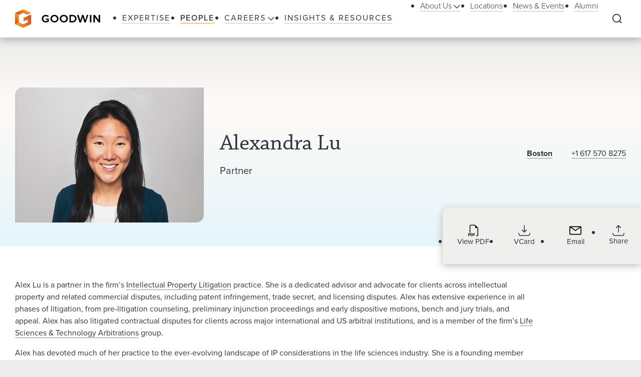

--- FILE ---
content_type: text/html; charset=utf-8
request_url: https://www.goodwinlaw.com/en/people/l/lu-alexandra
body_size: 27149
content:
<!DOCTYPE html><html lang="en"><head><meta charSet="utf-8"/><meta name="viewport" content="width=device-width, initial-scale=1.0"/><title>Alexandra Lu Lawyer / Attorney / Litigator | Goodwin</title><meta name="title" content="Alexandra Lu Lawyer / Attorney / Litigator | Goodwin"/><meta name="description" content="Goodwin Partner Alexandra Lu, from Boston, practices in litigation and dispute resolution and FDA litigation."/><meta name="keywords" content=""/><meta name="sectiontitle" content="People"/><meta name="pagetitle" content="Alexandra Lu Lawyer / Attorney / Litigator | Goodwin"/><meta name="parsely-title" content="Alexandra Lu Lawyer / Attorney / Litigator"/><meta name="parsely-link" content="https://www.goodwinlaw.com/en/people/l/lu-alexandra"/><meta name="parsely-type" content="post"/><meta name="parsely-section" content="People"/><meta name="parsely-image-url" content="https://www.goodwinlaw.com/-/media/images/people/l/lu-alexandra-377x270px.jpg?rev=431f6480236f48a5a65ef5c8d40c7dd7&amp;hash=E9C6FBFB02783E0A6741223BCCC41D63"/><script type="application/ld+json">{"@context":"http://schema.org","@type":"ProfilePage","mainEntity":{"@type":"Person","name":"Alexandra Lu","url":"https://www.goodwinlaw.com/en/people/l/lu-alexandra","image":"https://www.goodwinlaw.com/-/media/images/people/l/lu-alexandra-377x270px.jpg?rev=431f6480236f48a5a65ef5c8d40c7dd7&hash=E9C6FBFB02783E0A6741223BCCC41D63","jobTitle":"Partner","worksFor":{"@type":"Corporation","name":"Goodwin Procter","url":"https://www.goodwinlaw.com/en/"},"knowsAbout":["Complex Litigation & Dispute Resolution","FDA Litigation","Intellectual Property","Litigation","Patent Litigation","Life Sciences & Technology Arbitrations","Intellectual Property Litigation"],"sameAs":[""]}}</script><meta property="og:url" content="https://www.goodwinlaw.com/en/people/l/lu-alexandra"/><meta property="og:type" content="website"/><meta property="og:title" content="Alexandra Lu Lawyer / Attorney / Litigator | Goodwin"/><meta property="og:description" content="Goodwin Partner Alexandra Lu, from Boston, practices in litigation and dispute resolution and FDA litigation."/><meta property="og:image" content="https://www.goodwinlaw.com/-/media/images/people/l/lu-alexandra-377x270px.jpg?rev=431f6480236f48a5a65ef5c8d40c7dd7&amp;hash=E9C6FBFB02783E0A6741223BCCC41D63"/><meta name="twitter:card" content="summary_large_image"/><meta name="twitter:site" content=""/><meta name="twitter:title" content="Alexandra Lu Lawyer / Attorney / Litigator | Goodwin"/><meta name="twitter:description" content="Goodwin Partner Alexandra Lu, from Boston, practices in litigation and dispute resolution and FDA litigation."/><meta name="twitter:image" content="https://www.goodwinlaw.com/-/media/images/people/l/lu-alexandra-377x270px.jpg?rev=431f6480236f48a5a65ef5c8d40c7dd7&amp;hash=E9C6FBFB02783E0A6741223BCCC41D63"/><link rel="canonical" href="https://www.goodwinlaw.com/en/people/l/lu-alexandra"/><link rel="icon" href="/favicon.ico" type="image/x-icon"/><script type="text/javascript">
                      function OptanonWrapper()
                      {
                        if(window.OnetrustActiveGroups !== undefined){
                          if(window.OnetrustActiveGroups.includes('C0003')){
                            window.clarity('consent');
                          }
                        }
                      }
                    </script><meta name="robots" content="index,follow"/><meta name="next-head-count" content="28"/><meta charSet="utf-8"/><meta http-equiv="X-UA-Compatible" content="IE=Edge"/><meta name="google-site-verification" content="LLI8nVV-urCWaM1W_XD0HIYK9SbG_E4UTJWklsp4e4Y"/><meta name="msvalidate.01" content="77d76cb02ff14e9087836416e0bfb117"/><link rel="shortcut icon" href="/favicon.ico?v=1.0.0" type="image/ico"/><link rel="preload preconnect stylesheet" as="style" href="https://use.typekit.net/kbh2lhe.css"/><link rel="preload" href="/_next/static/css/39c53d2377f9e8d7.css" as="style"/><link rel="stylesheet" href="/_next/static/css/39c53d2377f9e8d7.css" data-n-g=""/><link rel="preload" href="/_next/static/css/1193f259bbce8fdc.css" as="style"/><link rel="stylesheet" href="/_next/static/css/1193f259bbce8fdc.css" data-n-p=""/><link rel="preload" href="/_next/static/css/3dea39fc01276fc2.css" as="style"/><link rel="stylesheet" href="/_next/static/css/3dea39fc01276fc2.css" data-n-p=""/><noscript data-n-css=""></noscript><script defer="" nomodule="" src="/_next/static/chunks/polyfills-c67a75d1b6f99dc8.js"></script><script id="autoblock-script" src="https://cdn.cookielaw.org/consent/f7d99e4b-32a1-4876-9e73-e0f0fec8d4ef/OtAutoBlock.js" type="text/javascript" defer="" data-nscript="beforeInteractive"></script><script src="/_next/static/chunks/webpack-fc6d181d0fefb5d0.js" defer=""></script><script src="/_next/static/chunks/framework-a3f22c85e7cb17c7.js" defer=""></script><script src="/_next/static/chunks/main-4804df42d6400002.js" defer=""></script><script src="/_next/static/chunks/pages/_app-8a788c897449772b.js" defer=""></script><script src="/_next/static/chunks/29107295-f5d3d9a71e7e292a.js" defer=""></script><script src="/_next/static/chunks/94726e6d-b7246f97b28ee1c2.js" defer=""></script><script src="/_next/static/chunks/9266-2fdb3e23ad8e7e4c.js" defer=""></script><script src="/_next/static/chunks/33654-23b00ab42e505431.js" defer=""></script><script src="/_next/static/chunks/56726-23b5e5ea672654f4.js" defer=""></script><script src="/_next/static/chunks/pages/%5B%5B...path%5D%5D-10f4f4c26a5672be.js" defer=""></script><script src="/_next/static/Q3t_nL9E8Y9yjpap1xn75/_buildManifest.js" defer=""></script><script src="/_next/static/Q3t_nL9E8Y9yjpap1xn75/_ssgManifest.js" defer=""></script></head><body><noscript><iframe title="google tag manager seo company" src="https://www.googletagmanager.com/ns.html?id=GTM-K96BH8J" height="0" width="0" class="iframe-hidden"></iframe></noscript><div id="__next"><div><div><div class="util__alternatingBackground"><div class="NavigationHeader_headerSpacer__F3Y9q"><div class="headroom-wrapper"><div style="position:relative;top:0;left:0;right:0;z-index:1;-webkit-transform:translate3D(0, 0, 0);-ms-transform:translate3D(0, 0, 0);transform:translate3D(0, 0, 0)" class="headroom headroom--unfixed"><header class="NavigationHeader_header__ewYmv"><div class="NavigationHeader_bar__8PatP"><a class="NavigationHeader_logoContainer__Yert_" href="/en"><img alt="Goodwin" class="NavigationHeader_logo__7aun2" src="/-/media/images/global/logo.svg?iar=0&amp;rev=2514cc06f0d94f10b50df7f134813beb&amp;hash=609B5595A0097F7FB6E7FA004D7CDF5E"/><span class="util__sr-only">Goodwin</span></a><div class="NavigationHeader_rightColumn__zDsCH"><div class="NavigationHeader_menu__FlwjU" tabindex="-1" id="global-Navigation" aria-label="Global Navigation" aria-hidden="true"><nav class="NavigationHeader_navigation__0Ko9e"><ul class="NavigationHeader_navigationLinks__4K9gz"><li class="NavigationHeader_navigationLinksItem__PJNfA"><a title="" target="" class="LinkButtonStyles_navLink__eIbbi" href="/en/expertise"><span>Expertise</span></a></li><li class="NavigationHeader_navigationLinksItem__PJNfA"><a title="" target="" class="LinkButtonStyles_navLink__eIbbi LinkButtonStyles_active__3m86N" href="/en/people"><span>People</span></a></li><li class="NavigationHeader_navigationLinksItem__PJNfA"><div class="NavigationHeader_subMenu__MbcFj"><a title="" target="" class="LinkButtonStyles_navLink__eIbbi NavigationHeader_menuButton__z8EIt" href="/en/careers-pages/careers"><span>Careers<svg viewBox="0 0 18 10" fill="inherit" xmlns="http://www.w3.org/2000/svg" class="svg LinkButtonStyles_menuArrow__mgvcn NavigationHeader_menuArrow__5WHxj"><path fill-rule="evenodd" clip-rule="evenodd" d="M7.575 8.657 0 1.082 1.082 0l7.575 7.575L16.232 0l1.083 1.082-7.576 7.575L8.658 9.74 7.575 8.657Z"></path></svg></span></a><div class="NavigationHeader_subMenuWrapper__VPchB"><ul class="NavigationHeader_subMenuLinks__bXGEd"><li class="NavigationHeader_subMenuLinksItem__U_xGz"><a title="" target="" class="LinkButtonStyles_navSecondaryLink__2llr5 NavigationHeader_submenuLink___SGwO" href="/en/careers-pages/legal-careers"><span>Legal</span></a></li><li class="NavigationHeader_subMenuLinksItem__U_xGz"><a title="" target="" class="LinkButtonStyles_navSecondaryLink__2llr5 NavigationHeader_submenuLink___SGwO" href="/en/careers-pages/paralegal-careers"><span>Paralegal</span></a></li><li class="NavigationHeader_subMenuLinksItem__U_xGz"><a title="" target="" class="LinkButtonStyles_navSecondaryLink__2llr5 NavigationHeader_submenuLink___SGwO" href="/en/careers-pages/science-advisor-careers"><span>Science Advisor</span></a></li><li class="NavigationHeader_subMenuLinksItem__U_xGz"><a title="" target="" class="LinkButtonStyles_navSecondaryLink__2llr5 NavigationHeader_submenuLink___SGwO" href="/en/careers-pages/global-operations-careers"><span>Global Operations Team</span></a></li></ul></div></div></li><li class="NavigationHeader_navigationLinksItem__PJNfA"><a title="" target="" class="LinkButtonStyles_navLink__eIbbi" href="/en/insights"><span>Insights &amp; Resources</span></a></li></ul><ul class="NavigationHeader_navigationLinks__4K9gz NavigationHeader_navigationSecondaryLinks__qxOXl"><li class="NavigationHeader_navigationLinksItem__PJNfA"><div class="NavigationHeader_subMenu__MbcFj"><a title="" target="" class="LinkButtonStyles_navSecondaryLink__2llr5 NavigationHeader_menuButton__z8EIt" href="/en/about/about-us"><span>About Us<svg viewBox="0 0 18 10" fill="inherit" xmlns="http://www.w3.org/2000/svg" class="svg LinkButtonStyles_menuArrow__mgvcn NavigationHeader_menuArrow__5WHxj"><path fill-rule="evenodd" clip-rule="evenodd" d="M7.575 8.657 0 1.082 1.082 0l7.575 7.575L16.232 0l1.083 1.082-7.576 7.575L8.658 9.74 7.575 8.657Z"></path></svg></span></a><div class="NavigationHeader_subMenuWrapper__VPchB"><ul class="NavigationHeader_subMenuLinks__bXGEd"><li class="NavigationHeader_subMenuLinksItem__U_xGz"><a href="https://www.goodwinlaw.com/en/about/about-us#our-story" class="LinkButtonStyles_navSecondaryLink__2llr5 NavigationHeader_submenuLink___SGwO" target=""><span>Our Story</span></a></li><li class="NavigationHeader_subMenuLinksItem__U_xGz"><a href="https://www.goodwinlaw.com/en/about/about-us#TGW" class="LinkButtonStyles_navSecondaryLink__2llr5 NavigationHeader_submenuLink___SGwO" target=""><span>The Goodwin Way</span></a></li><li class="NavigationHeader_subMenuLinksItem__U_xGz"><a title="" target="" class="LinkButtonStyles_navSecondaryLink__2llr5 NavigationHeader_submenuLink___SGwO" href="/en/about/opportunity-inclusion-belonging"><span>Opportunity, Inclusion, and Belonging</span></a></li><li class="NavigationHeader_subMenuLinksItem__U_xGz"><a title="" target="" class="LinkButtonStyles_navSecondaryLink__2llr5 NavigationHeader_submenuLink___SGwO" href="/en/about/pro-bono"><span>Pro Bono</span></a></li><li class="NavigationHeader_subMenuLinksItem__U_xGz"><a href="https://www.goodwinlaw.com/en/about/about-us#firm-leadership" class="LinkButtonStyles_navSecondaryLink__2llr5 NavigationHeader_submenuLink___SGwO" target=""><span>Firm Leadership</span></a></li></ul></div></div></li><li class="NavigationHeader_navigationLinksItem__PJNfA"><a title="" target="" class="LinkButtonStyles_navSecondaryLink__2llr5" href="/en/locations"><span>Locations</span></a></li><li class="NavigationHeader_navigationLinksItem__PJNfA"><a title="" target="" class="LinkButtonStyles_navSecondaryLink__2llr5" href="/en/news-and-events"><span>News &amp; Events</span></a></li><li class="NavigationHeader_navigationLinksItem__PJNfA"><a title="" target="" class="LinkButtonStyles_navSecondaryLink__2llr5" href="/en/alumni"><span>Alumni</span></a></li></ul></nav></div><div class="NavigationHeader_searchControls__f8xg8"><button aria-controls="global-search" aria-expanded="false" aria-label="Expand to Perform Site Search" class="NavigationHeader_searchToggle__mGgVe"><svg viewBox="0 0 24 24" fill="inherit" xmlns="http://www.w3.org/2000/svg" class="svg NavigationHeader_searchIcon__Dxn7g Icon_strokeNone__rHIIs" role="presentation"><path fill-rule="evenodd" clip-rule="evenodd" d="M11.273 3.09a8.182 8.182 0 1 0 0 16.364 8.182 8.182 0 0 0 0-16.363Zm-7.328.855a10.364 10.364 0 0 1 15.39 13.84l4.164 4.172-1.544 1.541-4.162-4.17A10.364 10.364 0 0 1 3.945 3.945Z"></path></svg></button><button tabindex="-1" aria-controls="global-search" aria-label="Close Search Navigation" class="NavigationHeader_searchClose__eZ0uX NavigationHeader_hideToggle__vhl6V"><svg viewBox="0 0 21 20" fill="none" xmlns="http://www.w3.org/2000/svg" class="svg NavigationHeader_searchCloseIcon__1FSC7 Icon_strokeNone__rHIIs" role="presentation"><rect x="2" y="17" width="22" height="2" rx="1" transform="rotate(-45 2 17)" fill="inherit"></rect><rect x="3.414" y="1" width="22" height="2" rx="1" transform="rotate(45 3.414 1)" fill="inherit"></rect></svg></button></div></div><button aria-controls="global-navigation" tabindex="0" aria-expanded="false" aria-label="Close Navigation" class="NavigationHeader_mobileToggle__syjFe"><span class="NavigationHeader_hamburger__qv0dC"></span></button><div class="NavigationHeader_typeaheadMenu__jm6qL" tabindex="-1" role="search" id="global-search" aria-label="Global Search Panel" aria-hidden="true"><div class="CoveoStandaloneSearchBox_wrapper__ldYd7"></div><div class="NavigationHeader_opaqueLayer__voTBj"></div></div></div></header></div></div></div><div class="util__section PeopleProfessionalHeader_header__YrXP7"><div class="SectionContainer_container__VZsD1"><div class="PeopleProfessionalHeader_columns__7fyv_"><div class="PeopleProfessionalHeader_columnsPhoto__pKQtm"><img alt="Alexandra Lu is a partner in Goodwin&#x27;s Intellectual Property Litigation practice. She is based in Boston. Learn more about Alex." width="377" height="270" class="PeopleProfessionalHeader_photo__eldk3" src="/-/media/images/people/l/lu-alexandra-377x270px.jpg?h=270&amp;iar=0&amp;w=377&amp;rev=431f6480236f48a5a65ef5c8d40c7dd7&amp;hash=FB1777E031190EA5CB6772EA1BAE23C1"/></div><div class="PeopleProfessionalHeader_columnsMain__LKmcn"><div class="PeopleProfessionalHeader_name__owQS0"><h1 class="PeopleProfessionalHeader_nameText___htuK type__h1-serif"><span>Alexandra Lu</span></h1></div><div class="type__h6"><span class="PeopleProfessionalHeader_levelWithComma__vfwxT">Partner</span></div><div class="PeopleProfessionalHeader_pronouns__Pqxl4"></div></div><div class="PeopleProfessionalHeader_columnsAside___XkO9"><div class="PeopleProfessionalHeader_pairs__wytiE"><div class="PeopleProfessionalHeader_pair__tRYp7"><div class="PeopleProfessionalHeader_pairHeading__0kDhv"><a class="rich-text__link" href="/en/locations/boston">Boston</a></div><div class="PeopleProfessionalHeader_pairContent__3R8ub"><a href="tel:+1 617 570 8275" class="PeopleProfessionalHeader_pairHeadingLinkNoWrap__kaMTw rich-text__link">+1 617 570 8275</a></div></div></div><div><div class="PeopleProfessionalHeader_utilityBar__J4szQ"></div><div class="UtilityBar_bar__Q0M5C PeopleProfessionalHeader_utilityBar__J4szQ"><div class="UtilityBar_container__mytL3"><div class="UtilityBar_columns__VR9Ba"><div class="UtilityBar_columnLeft__TYDBu"><div class="UtilityBar_name__LBuB2 type__h1-serif">Alexandra Lu</div><div class="UtilityBar_office__P8ZfC">Boston</div><div class="UtilityBar_phone__jsCAy">+1 617 570 8275</div></div><div class="UtilityBar_columnRight__0F_OF"><ul class="UtilityBar_iconList__JJqGy"><li class="UtilityBar_iconListItem__7A1Uu UtilityBar_iconListItemHideMobile__rezUG"><a aria-label="Download PDF for Alexandra Lu" href="https://1npdf11.onenorth.com/pdfrenderer.svc/v1/abcpdf11/GetRenderedPdfByUrl/Lu-Alexandra.pdf/?url=https://www.goodwinlaw.com/pdf%2Fen%2Fpeople%2Fl%2Flu-alexandra" target="_blank" rel="noreferrer" class="UtilityBar_iconBox__MP319"><svg viewBox="0 0 18 21" fill="inherit" xmlns="http://www.w3.org/2000/svg" class="svg UtilityBar_icon__zaOMD Icon_strokeNone__rHIIs" role="presentation"><path fill-rule="evenodd" clip-rule="evenodd" d="M17.75 6.125V18a2.5 2.5 0 0 1-2.5 2.5H14v-1.25h1.25A1.25 1.25 0 0 0 16.5 18V6.125H14a1.875 1.875 0 0 1-1.875-1.875v-2.5H5.25A1.25 1.25 0 0 0 4 3v11.25H2.75V3A2.5 2.5 0 0 1 5.25.5h6.875l5.625 5.625Zm-15.5 9.188h-2v4.998h.989v-1.677h1.004c.358 0 .663-.072.915-.216.253-.147.447-.344.578-.593.136-.261.206-.552.201-.846 0-.313-.066-.595-.197-.846a1.47 1.47 0 0 0-.575-.597c-.25-.15-.554-.223-.915-.223Zm.681 1.666a.994.994 0 0 1-.106.475.718.718 0 0 1-.298.301.992.992 0 0 1-.468.103h-.824V16.1h.825c.272 0 .486.075.64.226.154.153.231.37.231.653Zm1.521-1.666v4.998h1.825c.502 0 .918-.1 1.248-.296.334-.2.595-.502.744-.861.162-.375.245-.828.245-1.355 0-.525-.082-.973-.245-1.344a1.782 1.782 0 0 0-.737-.85c-.33-.195-.748-.293-1.256-.293H4.452Zm.99.806h.703c.31 0 .563.062.761.19.207.135.362.334.443.567.098.252.147.565.147.941.004.25-.024.499-.085.74-.044.191-.128.37-.245.528a1 1 0 0 1-.417.315 1.621 1.621 0 0 1-.604.103h-.704v-3.384Zm4.678 2.204v1.988h-.987v-4.998h3.185v.816H10.12v1.396h2.008v.798H10.12Z"></path></svg><span class="UtilityBar_iconLabel__c8_TI">View PDF</span></a></li><li class="UtilityBar_iconListItem__7A1Uu"><a aria-label="Download VCard for alu@goodwinlaw.com" href="/api/vcard/people/l/lu-alexandra" target="_blank" rel="noreferrer" class="UtilityBar_iconBox__MP319"><svg viewBox="0 0 24 23" fill="none" xmlns="http://www.w3.org/2000/svg" class="svg UtilityBar_icon__zaOMD UtilityBar_iconStroke__xjex_" role="presentation"><path d="M12 14.833V1.5m0 13.333L7.555 10.39M12 14.833l4.444-4.444M.89 17.056l.69 2.76A2.222 2.222 0 0 0 3.734 21.5h16.531a2.222 2.222 0 0 0 2.156-1.683l.69-2.761" stroke="inherit" stroke-width="1.567" stroke-linecap="round" stroke-linejoin="round" fill="transparent"></path></svg><span class="UtilityBar_iconLabel__c8_TI">VCard</span></a></li><li class="UtilityBar_iconListItem__7A1Uu"><a aria-label="Send an Email to alu@goodwinlaw.com" href="mailto:alu@goodwinlaw.com" class="UtilityBar_iconBox__MP319"><svg viewBox="0 0 28 21" fill="inherit" xmlns="http://www.w3.org/2000/svg" class="svg UtilityBar_icon__zaOMD Icon_strokeNone__rHIIs" role="presentation"><path d="M26 .5H2a2 2 0 0 0-2 2v16a2 2 0 0 0 2 2h24a2 2 0 0 0 2-2v-16a2 2 0 0 0-2-2Zm-2.2 2L14 9.28 4.2 2.5h19.6ZM2 18.5V3.41l11.43 7.91a1 1 0 0 0 1.14 0L26 3.41V18.5H2Z"></path></svg><span class="UtilityBar_iconLabel__c8_TI">Email</span></a></li><li class="UtilityBar_iconListItem__7A1Uu UtilityBar_iconListItemHasShare__iF2Jc"><div class="ShareMenu_shareMenu__r8Dwm UtilityBar_sharemenu__McBlc"><button class="ShareMenu_shareMenuButton__jo_LZ" aria-controls="sharemenu" aria-expanded="false" aria-label="Collapse Share Links"><span class="Icon_iconBox__2O813"><svg viewBox="0 0 24 23" fill="none" xmlns="http://www.w3.org/2000/svg" class="svg Icon_icon__MF_Bx ShareMenu_iconShare__kp8KK Icon_fillNone__78zvD" role="presentation"><path d="m.889 17.056.69 2.76A2.222 2.222 0 0 0 3.734 21.5h16.532a2.223 2.223 0 0 0 2.155-1.683l.69-2.761M12 1.5v13.333V1.5Zm0 0L7.556 5.944 12 1.5Zm0 0 4.445 4.444L12 1.5Z" stroke="inherit" stroke-width="1.567" stroke-linecap="round" stroke-linejoin="round" fill="transparent"></path></svg><span class="Icon_iconLabel__41__I">Share</span></span></button><ul id="sharemenu" tabindex="-1" aria-hidden="true" class="ShareMenu_shareMenuOptions__bUYAJ ShareMenu_shareMenuOptionsProfessional__F_P8d"><li class="ShareMenu_shareMenuOptionItem__g1qAm"><a href="https://www.linkedin.com/shareArticle?mini=true&amp;url=https://www.goodwinlaw.com/en/people/l/lu-alexandra" target="_blank" rel="noopener" aria-label="Share this page on LinkedIn"><svg viewBox="0 0 24 24" fill="inherit" xmlns="http://www.w3.org/2000/svg" class="svg ShareMenu_shareIcon__hzLec Icon_strokeNone__rHIIs" role="presentation"><path fill-rule="evenodd" clip-rule="evenodd" d="M9.429 8.969h3.714v1.85c.535-1.064 1.907-2.02 3.968-2.02 3.951 0 4.889 2.118 4.889 6.004V22h-4v-6.312c0-2.213-.535-3.461-1.897-3.461-1.889 0-2.674 1.345-2.674 3.46V22h-4V8.969ZM2.57 21.83h4V8.799h-4V21.83ZM7.143 4.55a2.53 2.53 0 0 1-.753 1.802 2.59 2.59 0 0 1-3.638.001A2.548 2.548 0 0 1 2 4.55c0-.677.27-1.325.753-1.803a2.583 2.583 0 0 1 3.637 0c.482.478.753 1.126.753 1.803Z"></path></svg></a></li><li class="ShareMenu_shareMenuOptionItem__g1qAm"><a href="https://www.facebook.com/sharer/sharer.php?u=https://www.goodwinlaw.com/en/people/l/lu-alexandra" target="_blank" rel="noopener" aria-label="Share this page on Facebook"><svg viewBox="0 0 13 21" fill="inherit" xmlns="http://www.w3.org/2000/svg" class="svg ShareMenu_shareIcon__hzLec Icon_strokeNone__rHIIs" role="presentation"><path d="m11.34 11.7.578-3.764H8.306V5.493c0-1.03.504-2.034 2.122-2.034h1.642V.254S10.58 0 9.155 0C6.181 0 4.236 1.803 4.236 5.067v2.869H.93V11.7h3.306v9.1h4.07v-9.1h3.034Z"></path></svg></a></li><li class="ShareMenu_shareMenuOptionItem__g1qAm"><a href="https://twitter.com/intent/tweet?url=https://www.goodwinlaw.com/en/people/l/lu-alexandra" target="_blank" rel="noopener" aria-label="this page on Twitter"><svg xmlns="http://www.w3.org/2000/svg" viewBox="0 0 512 512" class="svg ShareMenu_shareIcon__hzLec Icon_strokeNone__rHIIs" role="presentation"><path d="M389.2 48h70.6L305.6 224.2 487 464H345L233.7 318.6 106.5 464H35.8l164.9-188.5L26.8 48h145.6l100.5 132.9L389.2 48zm-24.8 373.8h39.1L151.1 88h-42l255.3 333.8z"></path></svg></a></li><li class="ShareMenu_shareMenuOptionItem__g1qAm"><a href="mailto:?body=https://www.goodwinlaw.com/en/people/l/lu-alexandra" target="_blank" rel="noopener" aria-label="Email this page"><svg viewBox="0 0 28 21" fill="inherit" xmlns="http://www.w3.org/2000/svg" class="svg ShareMenu_shareIcon__hzLec Icon_strokeNone__rHIIs" role="presentation"><path d="M26 .5H2a2 2 0 0 0-2 2v16a2 2 0 0 0 2 2h24a2 2 0 0 0 2-2v-16a2 2 0 0 0-2-2Zm-2.2 2L14 9.28 4.2 2.5h19.6ZM2 18.5V3.41l11.43 7.91a1 1 0 0 0 1.14 0L26 3.41V18.5H2Z"></path></svg></a></li></ul></div></li></ul></div></div></div></div></div></div></div></div></div><main id="main-content" class="util__main-content"><div class="util__section util__section--padded"><div class="SectionContainer_container__VZsD1"><div class="RichTextReadMore_readMore__9fAoF"><div class="RichTextReadMore_copy__BeE_2"><div><div class="rich-text"><p>Alex Lu is a partner in the firm&rsquo;s <a href="/en/expertise/practices/intellectual-property-litigation">Intellectual Property Litigation</a>&nbsp;practice.  She is a dedicated advisor and advocate for clients across intellectual property and related commercial disputes, including patent infringement, trade secret, and licensing disputes.  Alex has extensive experience in all phases of litigation, from pre-litigation counseling, preliminary injunction proceedings and early dispositive motions, bench and jury trials, and appeal.  Alex has also litigated contractual disputes for clients across major international and US arbitral institutions, and is a member of the firm&rsquo;s <a href="/en/expertise/practices/life-sciences-and-technology-arbitration-practice">Life Sciences &amp; Technology Arbitrations</a>&nbsp;group.</p>
<p>Alex has devoted much of her practice to the ever-evolving landscape of IP considerations in the life sciences industry.  She is a founding member and editor of the <a rel="noopener noreferrer" href="https://www.bigmoleculewatch.com/" target="_blank">Big Molecule Watch</a>, an award-winning blog reporting on legal and regulatory issues concerning biosimilars and biologics, and a contributing editor to Goodwin&rsquo;s resource page on the <a href="/en/resource/inflation-reduction-act-and-medicare-pricing-for-drugs-and-biologics">Inflation Reduction Act &amp; Medicare Pricing for Drugs and Biologics</a>. </p>
<p>Alex&rsquo;s work has earned her recognition by Benchmark Litigation (&ldquo;40 &amp; Under Hot List&rdquo;) and Best Lawyers in America (&ldquo;Ones to Watch,&rdquo; 2024).  Alex was also honored by the American Immigration Lawyers Association for her pro bono work as part of the<em> Pereira </em>Litigation Team (2019 Jack Wasserman Memorial Award for excellence in litigation in the field of immigration).</p></div></div></div></div></div></div><div class="util__section util__section--padded"><div class="SectionContainer_container__VZsD1"><div class="RichTextReadMore_readMore__9fAoF"><h2 class="type__h2 type--spaced-md"><span>Experience</span></h2><div class="RichTextReadMore_copy__BeE_2"><div><div class="rich-text"><p>Representative matters include:</p>
<ul>
    <li>Representing medical device innovator Insulet in a trade secret litigation against EOFlow. After a multi-week trial, the jury found in favor of Insulet and awarded damages of $452 million</li>
    <li>Representing a global biotech company in a high-stakes ICC arbitration initiated against a major global drug manufacturer relating to the parties&rsquo; product license and supply agreement</li>
    <li>Representing a public biopharmaceutical company in an arbitration involving a strategic collaboration and licensing agreement with a competitor following the launch of a new class of therapeutics&nbsp;&nbsp;</li>
    <li>Representing Dr. Reddy&rsquo;s Laboratories in patent infringement litigation, including bench trials, preliminary injunction proceedings, IPRs, and appeals, concerning Dr. Reddy&rsquo;s generic versions of Suboxone&reg; (buprenorphine hydrochloride and naloxone hydrochloride) sublingual films</li>
    <li>Representing Teva in patent infringement litigation, including a jury trial and appeal, against GlaxoSmithKline concerning Teva&rsquo;s generic version of Coreg&reg; (carvedilol) tablets.</li>
    <li>Representing Celltrion and Teva in patent infringement litigation under the BPCIA, including preparations for a hearing on motion for a preliminary injunction, concerning Celltrion&rsquo;s and Teva&rsquo;s proposed biosimilar rituximab product</li>
</ul>
<p>Alex is also committed to pro bono work.&nbsp; She has represented several unaccompanied minors seeking asylum and Special Immigrant Juvenile status in immigration court and in related state court proceedings.&nbsp; Alex was also part of a team that successfully won an immigration case before the Supreme Court concerning the interpretation of the stop-time rule for cancellation of removal.</p></div></div></div></div></div></div><div class="util__section util__section--padded"><div class="SectionContainer_container__VZsD1"><h2 class="type__h2 type--spaced-md">Areas of Practice</h2><div><ul class="ServicesAreasOfPractice_servicesList__LRzvh"><li class="ServicesAreasOfPractice_serviceItem__7OkwV"><a class="LinkButtonStyles_textLink__09Hw0" href="/en/expertise/practices/complex-litigation-and-dispute-resolution"><span>Complex Litigation &amp; Dispute Resolution</span></a></li><li class="ServicesAreasOfPractice_serviceItem__7OkwV"><a class="LinkButtonStyles_textLink__09Hw0" href="/en/expertise/practices/administrative-law-and-fda-litigation"><span>FDA Litigation</span></a></li><li class="ServicesAreasOfPractice_serviceItem__7OkwV"><a class="LinkButtonStyles_textLink__09Hw0" href="/en/expertise/practices/intellectual-property"><span>Intellectual Property</span></a></li><li class="ServicesAreasOfPractice_serviceItem__7OkwV"><a class="LinkButtonStyles_textLink__09Hw0" href="/en/expertise/practices/litigation"><span>Litigation</span></a></li><li class="ServicesAreasOfPractice_serviceItem__7OkwV"><a class="LinkButtonStyles_textLink__09Hw0" href="/en/expertise/practices/patent-litigation"><span>Patent Litigation</span></a></li><li class="ServicesAreasOfPractice_serviceItem__7OkwV"><a class="LinkButtonStyles_textLink__09Hw0" href="/en/expertise/practices/life-sciences-and-technology-arbitration-practice"><span>Life Sciences &amp; Technology Arbitrations</span></a></li></ul><div class="ServicesAreasOfPractice_additionalServices__2HMFL"><div class="ServicesAreasOfPractice_collapseExpandContainer__kJ7Ho"><ul class="ServicesAreasOfPractice_servicesList__LRzvh"><li class="ServicesAreasOfPractice_serviceItem__7OkwV"><a class="LinkButtonStyles_textLink__09Hw0" href="/en/expertise/practices/intellectual-property-litigation"><span>Intellectual Property Litigation</span></a></li></ul></div></div><button class="LinkButtonStyles_primaryLink__0phNH ServicesAreasOfPractice_expandButton__6E3RK">View More</button></div></div></div><div class="util__section util__section--padded"><div class="SectionContainer_container__VZsD1"><h2 class="type__h2 type--spaced-md">Credentials</h2><div class="PeopleEducation_container__Gt8Dy"><div class="PeopleEducation_heading__qRM9d"><h3 class="type__h4">Education</h3></div><div class="PeopleEducation_contentBlockList__RpBQf"><div class="PeopleEducationItem_contentBlockListItem__jWy9d"><h4 class="type__h7 PeopleEducationItem_subtitle__UPyKH"><span class="PeopleEducationItem_commaItem__4JFY5">JD</span><span class="PeopleEducationItem_commaItem__4JFY5">2014</span></h4><div><p class="PeopleEducationItem_detail___bPXW">Yale Law School</p></div></div><div class="PeopleEducationItem_contentBlockListItem__jWy9d"><h4 class="type__h7 PeopleEducationItem_subtitle__UPyKH"><span class="PeopleEducationItem_commaItem__4JFY5">AB</span><span class="PeopleEducationItem_commaItem__4JFY5">2011</span></h4><div><p class="PeopleEducationItem_detail___bPXW">Harvard College</p></div></div></div></div><div class="PeopleAdmissions_container__dcIDc"><div class="PeopleAdmissions_heading__JZnEQ"><h2 class="type__h4">Admissions</h2></div><div class="PeopleAdmissions_contentBlockList__uT5zm"><div class="PeopleAdmissions_contentBlockListItem__Wpa6j"><h3 class="type__h7 PeopleAdmissions_subtitle__kdvfk">Bars</h3><ul class="PeopleAdmissions_contentList__z5zHA"><li class="PeopleAdmissions_contentListItem__eRze3">Massachusetts</li></ul></div><div class="PeopleAdmissions_contentBlockListItem__Wpa6j"><h3 class="type__h7 PeopleAdmissions_subtitle__kdvfk">Courts</h3><ul class="PeopleAdmissions_contentList__z5zHA"><li class="PeopleAdmissions_contentListItem__eRze3">U.S. District Court for the District of Massachusetts</li><li class="PeopleAdmissions_contentListItem__eRze3">U.S. Court of Appeals for the Federal Circuit</li><li class="PeopleAdmissions_contentListItem__eRze3">U.S. Court of Appeals for the Second Circuit</li><li class="PeopleAdmissions_contentListItem__eRze3">U.S. Supreme Court</li></ul></div></div></div></div></div><div class="util__section util__section--padded"><div class="SectionContainer_container__VZsD1"><div class="RichTextReadMore_readMore__9fAoF"><h2 class="type__h2 type--spaced-md"><span>Recognition & Awards</span></h2><div class="RichTextReadMore_copy__BeE_2"><div><div class="rich-text"><ul>
    <li>Recognized by the Legal 500 US for work in Trade Secrets, 2025</li>
    <li>Benchmark Litigation - &ldquo;40 &amp; Under Hot List,&rdquo; 2024</li>
    <li>Best Lawyers in America - &ldquo;Ones to Watch,&rdquo; 2024  </li>
    <li>Recognized as part of the <em>Pereira </em>Litigation Team by American Immigration Lawyers Association, Jack Wasserman Memorial Award for excellence in litigation in the field of immigration, 2019</li>
</ul></div></div></div></div></div></div><div class="util__section util__section--padded"><div class="SectionContainer_container__VZsD1"><div class="RichTextReadMore_readMore__9fAoF"><h2 class="type__h2 type--spaced-md"><span>Publications & Presentations</span></h2><div class="RichTextReadMore_copy__BeE_2"><div><div class="rich-text"><ul>
    <li>Speaker, &ldquo;Updates on the Drug Price Negotiation Program of the Inflation Reduction Act: An Overview of Recent Court Decisions, the Status of Remaining Challenges, and the Status of &lsquo;Negotiations,&rsquo;&rdquo; Goodwin webinar, 2024</li>
    <li>Speaker, &ldquo;IP Year in Review: IP in Life Sciences,&rdquo; Boston Bar Association IP Year in Review Conference, 2024</li>
    <li>Contributor, &ldquo;Guide to Biosimilars Litigation and Regulation in the U.S., 2023-2024 ed.,&rdquo; published by Thomson Reuters, 2024</li>
    <li>Speaker, &ldquo;Cell and Gene Therapies and Section 112: An Overview of the State of &sect;112 Law and Considerations for Developers of Cell and Gene Therapies,&rdquo; Goodwin webinar, 2023</li>
    <li>Speaker, &ldquo;Legal Challenges to the Inflation Reduction Act: An Update on Pending Challenges and Reactions to Oral Argument in<em> Dayton Area Chamber Of Commerce et al. v. Becerra et al.</em>, Goodwin webinar, 2023&nbsp;</li>
    <li>Contributor, &ldquo;<a href="/en/news-and-events/news/2022/12/12_02-goodwin-releases-update" target="_self">Guide to Biosimilars Litigation and Regulation in the U.S., 2022-2023 ed.</a>,&rdquo; published by Thomson Reuters, 2022</li>
    <li>Speaker, &ldquo;BPCIA Patent Dance Disclosures: Discovery During the Patent Dance and Beyond,&rdquo; Goodwin Webinar, 2020</li>
    <li>Contributor, &ldquo;Guide to Biosimilars Litigation and Regulation in the U.S., 2019-2020 ed.,&rdquo; published by Thomson Reuters, 2019</li>
    <li>Co-Author, &ldquo;KIND Pro Bono Attorney Spotlight,&rdquo; 2018</li>
    <li>Speaker, &ldquo;The Impact of <em>Amgen v. Sandoz</em>,&rdquo; Goodwin webinar, 2015</li>
    <li>Co-Author, &ldquo;Plants and Potions,&rdquo; Intellectual Property Magazine, 2015</li>
    <li>Co-Author, &ldquo;Order in <em>Amgen v. Sandoz</em> Provides First Judicial Interpretations of the BPCIA Patent Dispute Resolution Provisions,&rdquo; 2015</li>
    <li>Media mention, &ldquo;Goodwin Procter Launches Big Molecule Watch Blog for Biosimilars Industry,&rdquo; 2015</li>
    <li>Media mention, &ldquo;Enbrel Biosimilar Market In Sandoz's Grasp; Will Cost, Litigation Derail It?,&rdquo; Scrip, 2016</li>
    <li>Co-Author, &ldquo;Dance Fever: A Recap of Recent BPCIA Litigation,&rdquo; Bloomberg Law, 2017</li>
    <li>Co-Author, &ldquo;Sanctuary Cities: Distinguishing Rhetoric From Reality,&rdquo; Boston Bar Journal, 2017</li>
    <li>Co-Author, &ldquo;Goodwin Trial Win Clears Patent Hurdle for Dr. Reddy&rsquo;s Generic Suboxone&reg;,&rdquo; 2017</li>
    <li>Co-Author, &ldquo;No Child Stands Alone,&rdquo; 2017</li>
</ul></div></div></div></div></div></div><div class="util__section util__section--padded util__section--page-footer BasicContentRelatedContentTabs_basicContentRelatedContentTabs__ChiAN"><div class="SectionContainer_container__VZsD1"><h2 class="type__h2 type--spaced-md">Related Content</h2><div class="BasicContentRelatedContentTabs_tablistScrollWrapper__z_Sdw"><div role="tablist" class="BasicContentRelatedContentTabs_tablist__wEJQr"><button role="tab" aria-controls="64c00d47-5b72-4532-9066-1d0b0ef0aa64" aria-selected="true" class="LinkButtonStyles_primaryLink__0phNH BasicContentRelatedContentTabs_tabButton__6Cd0C LinkButtonStyles_active__3m86N">Insights &amp; Resources</button><button role="tab" aria-controls="58135f6e-996f-4a4f-8b28-26bb8c87da71" aria-selected="true" class="LinkButtonStyles_primaryLink__0phNH BasicContentRelatedContentTabs_tabButton__6Cd0C">News &amp; Events</button><button role="tab" aria-controls="814a1aa1-467e-4983-8bc7-df7eb371e633" aria-selected="true" class="LinkButtonStyles_primaryLink__0phNH BasicContentRelatedContentTabs_tabButton__6Cd0C">Practices</button></div></div><div class="BasicContentRelatedContentTabs_panels__83IVV"><div class="InsightsInsightsAndResourcesTab_tabPanel__H9Qc7 tabPanel InsightsInsightsAndResourcesTab_tabPanelActive__tJ9ih" role="tabpanel" aria-hidden="false" id="64c00d47-5b72-4532-9066-1d0b0ef0aa64"><ul class="InsightsInsightsAndResourcesTab_grid__KIL9J"><li class="InsightsInsightsAndResourcesTab_gridItem__kb1E3"><a target="_self" class="Tile_tile__bVU6D" href="/en/insights/blogs/2025/05/third-circuit-affirms-rejection-of-astrazenecas-challenges-to-ira-drug-price-negotiation-program"><div class="Tile_tileBody__OfDWm"><div class="Tile_tileIconBoxLeft__ohzrK"><svg viewBox="0 0 70 86" fill="inherit" xmlns="http://www.w3.org/2000/svg" class="svg Tile_tileIcon__WngOt Icon_strokeNone__rHIIs" role="presentation"><path d="M17.5 70.66c-.75 0-1.25.425-1.25 1.063 0 .639.5 1.064 1.25 1.064h15c.75 0 1.25-.425 1.25-1.064 0-.638-.5-1.063-1.25-1.063h-15ZM40 65.34c0-.638-.5-1.063-1.25-1.063H17.5c-.75 0-1.25.425-1.25 1.063 0 .639.5 1.064 1.25 1.064h21.25c.75 0 1.25-.425 1.25-1.064ZM53.75 58.958c0-.639-.5-1.064-1.25-1.064h-35c-.75 0-1.25.425-1.25 1.064 0 .638.5 1.063 1.25 1.063h35c.75 0 1.25-.425 1.25-1.063ZM52.5 51.51h-35c-.75 0-1.25.426-1.25 1.065 0 .638.5 1.063 1.25 1.063h35c.75 0 1.25-.425 1.25-1.063 0-.639-.5-1.064-1.25-1.064ZM20 15.34V6.83c0-.638-.5-1.064-1.25-1.064s-1.25.426-1.25 1.064v7.447H8.75c-.75 0-1.25.425-1.25 1.064 0 .638.5 1.063 1.25 1.063h10c.75 0 1.25-.425 1.25-1.063Z"></path><path d="M61.25.447H17L.375 14.596c-.25.213-.375.532-.375.85v62.66c0 4.15 3.875 7.447 8.75 7.447h60c.75 0 1.25-.425 1.25-1.064V7.894c0-4.15-3.875-7.447-8.75-7.447ZM2.5 78.107V15.765L18 2.575h43.25c3.5 0 6.25 2.34 6.25 5.319v75.532H8.75c-3.5 0-6.25-2.34-6.25-5.32Z"></path><path d="M52.5 32.362h-35c-.75 0-1.25.425-1.25 1.064 0 .638.5 1.063 1.25 1.063h35c.75 0 1.25-.425 1.25-1.063 0-.639-.5-1.064-1.25-1.064ZM53.75 46.191c0-.638-.5-1.063-1.25-1.063h-35c-.75 0-1.25.425-1.25 1.063 0 .639.5 1.064 1.25 1.064h35c.75 0 1.25-.425 1.25-1.064ZM52.5 25.979h-35c-.75 0-1.25.425-1.25 1.064 0 .638.5 1.063 1.25 1.063h35c.75 0 1.25-.425 1.25-1.063 0-.639-.5-1.064-1.25-1.064ZM52.5 38.745h-35c-.75 0-1.25.425-1.25 1.064 0 .638.5 1.063 1.25 1.063h35c.75 0 1.25-.425 1.25-1.063 0-.639-.5-1.064-1.25-1.064Z"></path></svg></div><div class="Tile_tileCopy__ukICT"><div class="Tile_tileMetaInfo__s7_gU"><span class="Tile_tileMeta__I8z1v">Big Molecule Watch</span></div><div class="Tile_tileMetaInfo__s7_gU"><span class="Tile_tileMeta__I8z1v">May 15, 2025</span></div><div class="Tile_tileHeading__546YF"><h3 class="type__h5">Third Circuit Affirms Rejection of AstraZeneca’s Challenges to IRA Drug Price Negotiation Program</h3></div></div><div class="Tile_tileIconBoxRight__O2sre"><svg viewBox="0 0 30 30" fill="inherit" xmlns="http://www.w3.org/2000/svg" class="svg Tile_iconInternal__UXMsg" role="presentation"><path d="M22.207 16.207a1 1 0 0 0 0-1.414l-6.364-6.364a1 1 0 1 0-1.414 1.414l5.657 5.657-5.657 5.657a1 1 0 0 0 1.414 1.414l6.364-6.364ZM7.5 16.5h14v-2h-14v2Z"></path><circle fill="none" cx="15" cy="15" r="14.231"></circle></svg></div></div></a></li><li class="InsightsInsightsAndResourcesTab_gridItem__kb1E3"><a target="_self" class="Tile_tile__bVU6D" href="/en/insights/blogs/2025/01/year-in-review-top-legal-developments-of-2024"><div class="Tile_tileBody__OfDWm"><div class="Tile_tileIconBoxLeft__ohzrK"><svg viewBox="0 0 70 86" fill="inherit" xmlns="http://www.w3.org/2000/svg" class="svg Tile_tileIcon__WngOt Icon_strokeNone__rHIIs" role="presentation"><path d="M17.5 70.66c-.75 0-1.25.425-1.25 1.063 0 .639.5 1.064 1.25 1.064h15c.75 0 1.25-.425 1.25-1.064 0-.638-.5-1.063-1.25-1.063h-15ZM40 65.34c0-.638-.5-1.063-1.25-1.063H17.5c-.75 0-1.25.425-1.25 1.063 0 .639.5 1.064 1.25 1.064h21.25c.75 0 1.25-.425 1.25-1.064ZM53.75 58.958c0-.639-.5-1.064-1.25-1.064h-35c-.75 0-1.25.425-1.25 1.064 0 .638.5 1.063 1.25 1.063h35c.75 0 1.25-.425 1.25-1.063ZM52.5 51.51h-35c-.75 0-1.25.426-1.25 1.065 0 .638.5 1.063 1.25 1.063h35c.75 0 1.25-.425 1.25-1.063 0-.639-.5-1.064-1.25-1.064ZM20 15.34V6.83c0-.638-.5-1.064-1.25-1.064s-1.25.426-1.25 1.064v7.447H8.75c-.75 0-1.25.425-1.25 1.064 0 .638.5 1.063 1.25 1.063h10c.75 0 1.25-.425 1.25-1.063Z"></path><path d="M61.25.447H17L.375 14.596c-.25.213-.375.532-.375.85v62.66c0 4.15 3.875 7.447 8.75 7.447h60c.75 0 1.25-.425 1.25-1.064V7.894c0-4.15-3.875-7.447-8.75-7.447ZM2.5 78.107V15.765L18 2.575h43.25c3.5 0 6.25 2.34 6.25 5.319v75.532H8.75c-3.5 0-6.25-2.34-6.25-5.32Z"></path><path d="M52.5 32.362h-35c-.75 0-1.25.425-1.25 1.064 0 .638.5 1.063 1.25 1.063h35c.75 0 1.25-.425 1.25-1.063 0-.639-.5-1.064-1.25-1.064ZM53.75 46.191c0-.638-.5-1.063-1.25-1.063h-35c-.75 0-1.25.425-1.25 1.063 0 .639.5 1.064 1.25 1.064h35c.75 0 1.25-.425 1.25-1.064ZM52.5 25.979h-35c-.75 0-1.25.425-1.25 1.064 0 .638.5 1.063 1.25 1.063h35c.75 0 1.25-.425 1.25-1.063 0-.639-.5-1.064-1.25-1.064ZM52.5 38.745h-35c-.75 0-1.25.425-1.25 1.064 0 .638.5 1.063 1.25 1.063h35c.75 0 1.25-.425 1.25-1.063 0-.639-.5-1.064-1.25-1.064Z"></path></svg></div><div class="Tile_tileCopy__ukICT"><div class="Tile_tileMetaInfo__s7_gU"><span class="Tile_tileMeta__I8z1v">Big Molecule Watch</span></div><div class="Tile_tileMetaInfo__s7_gU"><span class="Tile_tileMeta__I8z1v">January 14, 2025</span></div><div class="Tile_tileHeading__546YF"><h3 class="type__h5">Year in Review: Top Legal Developments of 2024</h3></div></div><div class="Tile_tileIconBoxRight__O2sre"><svg viewBox="0 0 30 30" fill="inherit" xmlns="http://www.w3.org/2000/svg" class="svg Tile_iconInternal__UXMsg" role="presentation"><path d="M22.207 16.207a1 1 0 0 0 0-1.414l-6.364-6.364a1 1 0 1 0-1.414 1.414l5.657 5.657-5.657 5.657a1 1 0 0 0 1.414 1.414l6.364-6.364ZM7.5 16.5h14v-2h-14v2Z"></path><circle fill="none" cx="15" cy="15" r="14.231"></circle></svg></div></div></a></li><li class="InsightsInsightsAndResourcesTab_gridItem__kb1E3"><a target="_self" class="Tile_tile__bVU6D" href="/en/insights/blogs/2024/05/ira-litigation-updates-dnj-rejects-challenges-from-bms-and-janssen-four-cases-now-on-appeal"><div class="Tile_tileBody__OfDWm"><div class="Tile_tileIconBoxLeft__ohzrK"><svg viewBox="0 0 70 86" fill="inherit" xmlns="http://www.w3.org/2000/svg" class="svg Tile_tileIcon__WngOt Icon_strokeNone__rHIIs" role="presentation"><path d="M17.5 70.66c-.75 0-1.25.425-1.25 1.063 0 .639.5 1.064 1.25 1.064h15c.75 0 1.25-.425 1.25-1.064 0-.638-.5-1.063-1.25-1.063h-15ZM40 65.34c0-.638-.5-1.063-1.25-1.063H17.5c-.75 0-1.25.425-1.25 1.063 0 .639.5 1.064 1.25 1.064h21.25c.75 0 1.25-.425 1.25-1.064ZM53.75 58.958c0-.639-.5-1.064-1.25-1.064h-35c-.75 0-1.25.425-1.25 1.064 0 .638.5 1.063 1.25 1.063h35c.75 0 1.25-.425 1.25-1.063ZM52.5 51.51h-35c-.75 0-1.25.426-1.25 1.065 0 .638.5 1.063 1.25 1.063h35c.75 0 1.25-.425 1.25-1.063 0-.639-.5-1.064-1.25-1.064ZM20 15.34V6.83c0-.638-.5-1.064-1.25-1.064s-1.25.426-1.25 1.064v7.447H8.75c-.75 0-1.25.425-1.25 1.064 0 .638.5 1.063 1.25 1.063h10c.75 0 1.25-.425 1.25-1.063Z"></path><path d="M61.25.447H17L.375 14.596c-.25.213-.375.532-.375.85v62.66c0 4.15 3.875 7.447 8.75 7.447h60c.75 0 1.25-.425 1.25-1.064V7.894c0-4.15-3.875-7.447-8.75-7.447ZM2.5 78.107V15.765L18 2.575h43.25c3.5 0 6.25 2.34 6.25 5.319v75.532H8.75c-3.5 0-6.25-2.34-6.25-5.32Z"></path><path d="M52.5 32.362h-35c-.75 0-1.25.425-1.25 1.064 0 .638.5 1.063 1.25 1.063h35c.75 0 1.25-.425 1.25-1.063 0-.639-.5-1.064-1.25-1.064ZM53.75 46.191c0-.638-.5-1.063-1.25-1.063h-35c-.75 0-1.25.425-1.25 1.063 0 .639.5 1.064 1.25 1.064h35c.75 0 1.25-.425 1.25-1.064ZM52.5 25.979h-35c-.75 0-1.25.425-1.25 1.064 0 .638.5 1.063 1.25 1.063h35c.75 0 1.25-.425 1.25-1.063 0-.639-.5-1.064-1.25-1.064ZM52.5 38.745h-35c-.75 0-1.25.425-1.25 1.064 0 .638.5 1.063 1.25 1.063h35c.75 0 1.25-.425 1.25-1.063 0-.639-.5-1.064-1.25-1.064Z"></path></svg></div><div class="Tile_tileCopy__ukICT"><div class="Tile_tileMetaInfo__s7_gU"><span class="Tile_tileMeta__I8z1v">Big Molecule Watch</span></div><div class="Tile_tileMetaInfo__s7_gU"><span class="Tile_tileMeta__I8z1v">May 9, 2024</span></div><div class="Tile_tileHeading__546YF"><h3 class="type__h5">IRA Litigation Updates: D.N.J. Rejects Challenges from BMS and Janssen; Four Cases Now on Appeal</h3></div></div><div class="Tile_tileIconBoxRight__O2sre"><svg viewBox="0 0 30 30" fill="inherit" xmlns="http://www.w3.org/2000/svg" class="svg Tile_iconInternal__UXMsg" role="presentation"><path d="M22.207 16.207a1 1 0 0 0 0-1.414l-6.364-6.364a1 1 0 1 0-1.414 1.414l5.657 5.657-5.657 5.657a1 1 0 0 0 1.414 1.414l6.364-6.364ZM7.5 16.5h14v-2h-14v2Z"></path><circle fill="none" cx="15" cy="15" r="14.231"></circle></svg></div></div></a></li><li class="InsightsInsightsAndResourcesTab_gridItem__kb1E3"><a target="_self" class="Tile_tile__bVU6D" href="/en/insights/blogs/2024/03/court-grants-summary-judgment-ending-astrazenecas-lawsuit-challenging-the-ira"><div class="Tile_tileBody__OfDWm"><div class="Tile_tileIconBoxLeft__ohzrK"><svg viewBox="0 0 70 86" fill="inherit" xmlns="http://www.w3.org/2000/svg" class="svg Tile_tileIcon__WngOt Icon_strokeNone__rHIIs" role="presentation"><path d="M17.5 70.66c-.75 0-1.25.425-1.25 1.063 0 .639.5 1.064 1.25 1.064h15c.75 0 1.25-.425 1.25-1.064 0-.638-.5-1.063-1.25-1.063h-15ZM40 65.34c0-.638-.5-1.063-1.25-1.063H17.5c-.75 0-1.25.425-1.25 1.063 0 .639.5 1.064 1.25 1.064h21.25c.75 0 1.25-.425 1.25-1.064ZM53.75 58.958c0-.639-.5-1.064-1.25-1.064h-35c-.75 0-1.25.425-1.25 1.064 0 .638.5 1.063 1.25 1.063h35c.75 0 1.25-.425 1.25-1.063ZM52.5 51.51h-35c-.75 0-1.25.426-1.25 1.065 0 .638.5 1.063 1.25 1.063h35c.75 0 1.25-.425 1.25-1.063 0-.639-.5-1.064-1.25-1.064ZM20 15.34V6.83c0-.638-.5-1.064-1.25-1.064s-1.25.426-1.25 1.064v7.447H8.75c-.75 0-1.25.425-1.25 1.064 0 .638.5 1.063 1.25 1.063h10c.75 0 1.25-.425 1.25-1.063Z"></path><path d="M61.25.447H17L.375 14.596c-.25.213-.375.532-.375.85v62.66c0 4.15 3.875 7.447 8.75 7.447h60c.75 0 1.25-.425 1.25-1.064V7.894c0-4.15-3.875-7.447-8.75-7.447ZM2.5 78.107V15.765L18 2.575h43.25c3.5 0 6.25 2.34 6.25 5.319v75.532H8.75c-3.5 0-6.25-2.34-6.25-5.32Z"></path><path d="M52.5 32.362h-35c-.75 0-1.25.425-1.25 1.064 0 .638.5 1.063 1.25 1.063h35c.75 0 1.25-.425 1.25-1.063 0-.639-.5-1.064-1.25-1.064ZM53.75 46.191c0-.638-.5-1.063-1.25-1.063h-35c-.75 0-1.25.425-1.25 1.063 0 .639.5 1.064 1.25 1.064h35c.75 0 1.25-.425 1.25-1.064ZM52.5 25.979h-35c-.75 0-1.25.425-1.25 1.064 0 .638.5 1.063 1.25 1.063h35c.75 0 1.25-.425 1.25-1.063 0-.639-.5-1.064-1.25-1.064ZM52.5 38.745h-35c-.75 0-1.25.425-1.25 1.064 0 .638.5 1.063 1.25 1.063h35c.75 0 1.25-.425 1.25-1.063 0-.639-.5-1.064-1.25-1.064Z"></path></svg></div><div class="Tile_tileCopy__ukICT"><div class="Tile_tileMetaInfo__s7_gU"><span class="Tile_tileMeta__I8z1v">Big Molecule Watch</span></div><div class="Tile_tileMetaInfo__s7_gU"><span class="Tile_tileMeta__I8z1v">March 1, 2024</span></div><div class="Tile_tileHeading__546YF"><h3 class="type__h5">Court Grants Summary Judgment Ending AstraZeneca’s Lawsuit Challenging the IRA</h3></div></div><div class="Tile_tileIconBoxRight__O2sre"><svg viewBox="0 0 30 30" fill="inherit" xmlns="http://www.w3.org/2000/svg" class="svg Tile_iconInternal__UXMsg" role="presentation"><path d="M22.207 16.207a1 1 0 0 0 0-1.414l-6.364-6.364a1 1 0 1 0-1.414 1.414l5.657 5.657-5.657 5.657a1 1 0 0 0 1.414 1.414l6.364-6.364ZM7.5 16.5h14v-2h-14v2Z"></path><circle fill="none" cx="15" cy="15" r="14.231"></circle></svg></div></div></a></li><li class="InsightsInsightsAndResourcesTab_gridItem__kb1E3"><a target="_self" class="Tile_tile__bVU6D" href="/en/insights/blogs/2024/02/court-dismisses-phrma-lawsuit-challenging-ira"><div class="Tile_tileBody__OfDWm"><div class="Tile_tileIconBoxLeft__ohzrK"><svg viewBox="0 0 70 86" fill="inherit" xmlns="http://www.w3.org/2000/svg" class="svg Tile_tileIcon__WngOt Icon_strokeNone__rHIIs" role="presentation"><path d="M17.5 70.66c-.75 0-1.25.425-1.25 1.063 0 .639.5 1.064 1.25 1.064h15c.75 0 1.25-.425 1.25-1.064 0-.638-.5-1.063-1.25-1.063h-15ZM40 65.34c0-.638-.5-1.063-1.25-1.063H17.5c-.75 0-1.25.425-1.25 1.063 0 .639.5 1.064 1.25 1.064h21.25c.75 0 1.25-.425 1.25-1.064ZM53.75 58.958c0-.639-.5-1.064-1.25-1.064h-35c-.75 0-1.25.425-1.25 1.064 0 .638.5 1.063 1.25 1.063h35c.75 0 1.25-.425 1.25-1.063ZM52.5 51.51h-35c-.75 0-1.25.426-1.25 1.065 0 .638.5 1.063 1.25 1.063h35c.75 0 1.25-.425 1.25-1.063 0-.639-.5-1.064-1.25-1.064ZM20 15.34V6.83c0-.638-.5-1.064-1.25-1.064s-1.25.426-1.25 1.064v7.447H8.75c-.75 0-1.25.425-1.25 1.064 0 .638.5 1.063 1.25 1.063h10c.75 0 1.25-.425 1.25-1.063Z"></path><path d="M61.25.447H17L.375 14.596c-.25.213-.375.532-.375.85v62.66c0 4.15 3.875 7.447 8.75 7.447h60c.75 0 1.25-.425 1.25-1.064V7.894c0-4.15-3.875-7.447-8.75-7.447ZM2.5 78.107V15.765L18 2.575h43.25c3.5 0 6.25 2.34 6.25 5.319v75.532H8.75c-3.5 0-6.25-2.34-6.25-5.32Z"></path><path d="M52.5 32.362h-35c-.75 0-1.25.425-1.25 1.064 0 .638.5 1.063 1.25 1.063h35c.75 0 1.25-.425 1.25-1.063 0-.639-.5-1.064-1.25-1.064ZM53.75 46.191c0-.638-.5-1.063-1.25-1.063h-35c-.75 0-1.25.425-1.25 1.063 0 .639.5 1.064 1.25 1.064h35c.75 0 1.25-.425 1.25-1.064ZM52.5 25.979h-35c-.75 0-1.25.425-1.25 1.064 0 .638.5 1.063 1.25 1.063h35c.75 0 1.25-.425 1.25-1.063 0-.639-.5-1.064-1.25-1.064ZM52.5 38.745h-35c-.75 0-1.25.425-1.25 1.064 0 .638.5 1.063 1.25 1.063h35c.75 0 1.25-.425 1.25-1.063 0-.639-.5-1.064-1.25-1.064Z"></path></svg></div><div class="Tile_tileCopy__ukICT"><div class="Tile_tileMetaInfo__s7_gU"><span class="Tile_tileMeta__I8z1v">Big Molecule Watch</span></div><div class="Tile_tileMetaInfo__s7_gU"><span class="Tile_tileMeta__I8z1v">February 12, 2024</span></div><div class="Tile_tileHeading__546YF"><h3 class="type__h5">Court Dismisses PhRMA Lawsuit Challenging IRA</h3></div></div><div class="Tile_tileIconBoxRight__O2sre"><svg viewBox="0 0 30 30" fill="inherit" xmlns="http://www.w3.org/2000/svg" class="svg Tile_iconInternal__UXMsg" role="presentation"><path d="M22.207 16.207a1 1 0 0 0 0-1.414l-6.364-6.364a1 1 0 1 0-1.414 1.414l5.657 5.657-5.657 5.657a1 1 0 0 0 1.414 1.414l6.364-6.364ZM7.5 16.5h14v-2h-14v2Z"></path><circle fill="none" cx="15" cy="15" r="14.231"></circle></svg></div></div></a></li><li class="InsightsInsightsAndResourcesTab_gridItem__kb1E3"><a target="_self" class="Tile_tile__bVU6D" href="/en/insights/blogs/2023/11/fda-approves-amgens-wezlana-as-biosimilar-to-and-interchangeable-with-janssens-stelara-ustekinumab"><div class="Tile_tileBody__OfDWm"><div class="Tile_tileIconBoxLeft__ohzrK"><svg viewBox="0 0 70 86" fill="inherit" xmlns="http://www.w3.org/2000/svg" class="svg Tile_tileIcon__WngOt Icon_strokeNone__rHIIs" role="presentation"><path d="M17.5 70.66c-.75 0-1.25.425-1.25 1.063 0 .639.5 1.064 1.25 1.064h15c.75 0 1.25-.425 1.25-1.064 0-.638-.5-1.063-1.25-1.063h-15ZM40 65.34c0-.638-.5-1.063-1.25-1.063H17.5c-.75 0-1.25.425-1.25 1.063 0 .639.5 1.064 1.25 1.064h21.25c.75 0 1.25-.425 1.25-1.064ZM53.75 58.958c0-.639-.5-1.064-1.25-1.064h-35c-.75 0-1.25.425-1.25 1.064 0 .638.5 1.063 1.25 1.063h35c.75 0 1.25-.425 1.25-1.063ZM52.5 51.51h-35c-.75 0-1.25.426-1.25 1.065 0 .638.5 1.063 1.25 1.063h35c.75 0 1.25-.425 1.25-1.063 0-.639-.5-1.064-1.25-1.064ZM20 15.34V6.83c0-.638-.5-1.064-1.25-1.064s-1.25.426-1.25 1.064v7.447H8.75c-.75 0-1.25.425-1.25 1.064 0 .638.5 1.063 1.25 1.063h10c.75 0 1.25-.425 1.25-1.063Z"></path><path d="M61.25.447H17L.375 14.596c-.25.213-.375.532-.375.85v62.66c0 4.15 3.875 7.447 8.75 7.447h60c.75 0 1.25-.425 1.25-1.064V7.894c0-4.15-3.875-7.447-8.75-7.447ZM2.5 78.107V15.765L18 2.575h43.25c3.5 0 6.25 2.34 6.25 5.319v75.532H8.75c-3.5 0-6.25-2.34-6.25-5.32Z"></path><path d="M52.5 32.362h-35c-.75 0-1.25.425-1.25 1.064 0 .638.5 1.063 1.25 1.063h35c.75 0 1.25-.425 1.25-1.063 0-.639-.5-1.064-1.25-1.064ZM53.75 46.191c0-.638-.5-1.063-1.25-1.063h-35c-.75 0-1.25.425-1.25 1.063 0 .639.5 1.064 1.25 1.064h35c.75 0 1.25-.425 1.25-1.064ZM52.5 25.979h-35c-.75 0-1.25.425-1.25 1.064 0 .638.5 1.063 1.25 1.063h35c.75 0 1.25-.425 1.25-1.063 0-.639-.5-1.064-1.25-1.064ZM52.5 38.745h-35c-.75 0-1.25.425-1.25 1.064 0 .638.5 1.063 1.25 1.063h35c.75 0 1.25-.425 1.25-1.063 0-.639-.5-1.064-1.25-1.064Z"></path></svg></div><div class="Tile_tileCopy__ukICT"><div class="Tile_tileMetaInfo__s7_gU"><span class="Tile_tileMeta__I8z1v">Big Molecule Watch</span></div><div class="Tile_tileMetaInfo__s7_gU"><span class="Tile_tileMeta__I8z1v">November 6, 2023</span></div><div class="Tile_tileHeading__546YF"><h3 class="type__h5">FDA Approves Amgen’s WEZLANA As Biosimilar to and Interchangeable With Janssen’s STELARA (ustekinumab) – Stelara Is One of the 10 Drugs Selected by CMS for Drug Price Negotiations Under the Inflation Reduction Act</h3></div></div><div class="Tile_tileIconBoxRight__O2sre"><svg viewBox="0 0 30 30" fill="inherit" xmlns="http://www.w3.org/2000/svg" class="svg Tile_iconInternal__UXMsg" role="presentation"><path d="M22.207 16.207a1 1 0 0 0 0-1.414l-6.364-6.364a1 1 0 1 0-1.414 1.414l5.657 5.657-5.657 5.657a1 1 0 0 0 1.414 1.414l6.364-6.364ZM7.5 16.5h14v-2h-14v2Z"></path><circle fill="none" cx="15" cy="15" r="14.231"></circle></svg></div></div></a></li><li class="InsightsInsightsAndResourcesTab_gridItem__kb1E3"><a target="_self" class="Tile_tile__bVU6D" href="/en/insights/blogs/2023/10/recent-fda-initiatives-to-support-development-of-individualized-cell-and-gene-therapies-and-rare-dis"><div class="Tile_tileBody__OfDWm"><div class="Tile_tileIconBoxLeft__ohzrK"><svg viewBox="0 0 70 86" fill="inherit" xmlns="http://www.w3.org/2000/svg" class="svg Tile_tileIcon__WngOt Icon_strokeNone__rHIIs" role="presentation"><path d="M17.5 70.66c-.75 0-1.25.425-1.25 1.063 0 .639.5 1.064 1.25 1.064h15c.75 0 1.25-.425 1.25-1.064 0-.638-.5-1.063-1.25-1.063h-15ZM40 65.34c0-.638-.5-1.063-1.25-1.063H17.5c-.75 0-1.25.425-1.25 1.063 0 .639.5 1.064 1.25 1.064h21.25c.75 0 1.25-.425 1.25-1.064ZM53.75 58.958c0-.639-.5-1.064-1.25-1.064h-35c-.75 0-1.25.425-1.25 1.064 0 .638.5 1.063 1.25 1.063h35c.75 0 1.25-.425 1.25-1.063ZM52.5 51.51h-35c-.75 0-1.25.426-1.25 1.065 0 .638.5 1.063 1.25 1.063h35c.75 0 1.25-.425 1.25-1.063 0-.639-.5-1.064-1.25-1.064ZM20 15.34V6.83c0-.638-.5-1.064-1.25-1.064s-1.25.426-1.25 1.064v7.447H8.75c-.75 0-1.25.425-1.25 1.064 0 .638.5 1.063 1.25 1.063h10c.75 0 1.25-.425 1.25-1.063Z"></path><path d="M61.25.447H17L.375 14.596c-.25.213-.375.532-.375.85v62.66c0 4.15 3.875 7.447 8.75 7.447h60c.75 0 1.25-.425 1.25-1.064V7.894c0-4.15-3.875-7.447-8.75-7.447ZM2.5 78.107V15.765L18 2.575h43.25c3.5 0 6.25 2.34 6.25 5.319v75.532H8.75c-3.5 0-6.25-2.34-6.25-5.32Z"></path><path d="M52.5 32.362h-35c-.75 0-1.25.425-1.25 1.064 0 .638.5 1.063 1.25 1.063h35c.75 0 1.25-.425 1.25-1.063 0-.639-.5-1.064-1.25-1.064ZM53.75 46.191c0-.638-.5-1.063-1.25-1.063h-35c-.75 0-1.25.425-1.25 1.063 0 .639.5 1.064 1.25 1.064h35c.75 0 1.25-.425 1.25-1.064ZM52.5 25.979h-35c-.75 0-1.25.425-1.25 1.064 0 .638.5 1.063 1.25 1.063h35c.75 0 1.25-.425 1.25-1.063 0-.639-.5-1.064-1.25-1.064ZM52.5 38.745h-35c-.75 0-1.25.425-1.25 1.064 0 .638.5 1.063 1.25 1.063h35c.75 0 1.25-.425 1.25-1.063 0-.639-.5-1.064-1.25-1.064Z"></path></svg></div><div class="Tile_tileCopy__ukICT"><div class="Tile_tileMetaInfo__s7_gU"><span class="Tile_tileMeta__I8z1v">Life Sciences Perspectives</span></div><div class="Tile_tileMetaInfo__s7_gU"><span class="Tile_tileMeta__I8z1v">October 19, 2023</span></div><div class="Tile_tileHeading__546YF"><h3 class="type__h5">Recent FDA Initiatives to Support Development of Individualized Cell and Gene Therapies and Rare Disease Therapies</h3></div></div><div class="Tile_tileIconBoxRight__O2sre"><svg viewBox="0 0 30 30" fill="inherit" xmlns="http://www.w3.org/2000/svg" class="svg Tile_iconInternal__UXMsg" role="presentation"><path d="M22.207 16.207a1 1 0 0 0 0-1.414l-6.364-6.364a1 1 0 1 0-1.414 1.414l5.657 5.657-5.657 5.657a1 1 0 0 0 1.414 1.414l6.364-6.364ZM7.5 16.5h14v-2h-14v2Z"></path><circle fill="none" cx="15" cy="15" r="14.231"></circle></svg></div></div></a></li><li class="InsightsInsightsAndResourcesTab_gridItem__kb1E3"><a target="_self" class="Tile_tile__bVU6D" href="/en/insights/blogs/2023/10/ira-drug-price-negotiation-program-litigation-updates--denial-of-pi-motion-and-motion-to-dismiss-in"><div class="Tile_tileBody__OfDWm"><div class="Tile_tileIconBoxLeft__ohzrK"><svg viewBox="0 0 70 86" fill="inherit" xmlns="http://www.w3.org/2000/svg" class="svg Tile_tileIcon__WngOt Icon_strokeNone__rHIIs" role="presentation"><path d="M17.5 70.66c-.75 0-1.25.425-1.25 1.063 0 .639.5 1.064 1.25 1.064h15c.75 0 1.25-.425 1.25-1.064 0-.638-.5-1.063-1.25-1.063h-15ZM40 65.34c0-.638-.5-1.063-1.25-1.063H17.5c-.75 0-1.25.425-1.25 1.063 0 .639.5 1.064 1.25 1.064h21.25c.75 0 1.25-.425 1.25-1.064ZM53.75 58.958c0-.639-.5-1.064-1.25-1.064h-35c-.75 0-1.25.425-1.25 1.064 0 .638.5 1.063 1.25 1.063h35c.75 0 1.25-.425 1.25-1.063ZM52.5 51.51h-35c-.75 0-1.25.426-1.25 1.065 0 .638.5 1.063 1.25 1.063h35c.75 0 1.25-.425 1.25-1.063 0-.639-.5-1.064-1.25-1.064ZM20 15.34V6.83c0-.638-.5-1.064-1.25-1.064s-1.25.426-1.25 1.064v7.447H8.75c-.75 0-1.25.425-1.25 1.064 0 .638.5 1.063 1.25 1.063h10c.75 0 1.25-.425 1.25-1.063Z"></path><path d="M61.25.447H17L.375 14.596c-.25.213-.375.532-.375.85v62.66c0 4.15 3.875 7.447 8.75 7.447h60c.75 0 1.25-.425 1.25-1.064V7.894c0-4.15-3.875-7.447-8.75-7.447ZM2.5 78.107V15.765L18 2.575h43.25c3.5 0 6.25 2.34 6.25 5.319v75.532H8.75c-3.5 0-6.25-2.34-6.25-5.32Z"></path><path d="M52.5 32.362h-35c-.75 0-1.25.425-1.25 1.064 0 .638.5 1.063 1.25 1.063h35c.75 0 1.25-.425 1.25-1.063 0-.639-.5-1.064-1.25-1.064ZM53.75 46.191c0-.638-.5-1.063-1.25-1.063h-35c-.75 0-1.25.425-1.25 1.063 0 .639.5 1.064 1.25 1.064h35c.75 0 1.25-.425 1.25-1.064ZM52.5 25.979h-35c-.75 0-1.25.425-1.25 1.064 0 .638.5 1.063 1.25 1.063h35c.75 0 1.25-.425 1.25-1.063 0-.639-.5-1.064-1.25-1.064ZM52.5 38.745h-35c-.75 0-1.25.425-1.25 1.064 0 .638.5 1.063 1.25 1.063h35c.75 0 1.25-.425 1.25-1.063 0-.639-.5-1.064-1.25-1.064Z"></path></svg></div><div class="Tile_tileCopy__ukICT"><div class="Tile_tileMetaInfo__s7_gU"><span class="Tile_tileMeta__I8z1v">Big Molecule Watch</span></div><div class="Tile_tileMetaInfo__s7_gU"><span class="Tile_tileMeta__I8z1v">October 3, 2023</span></div><div class="Tile_tileHeading__546YF"><h3 class="type__h5">IRA Drug Price Negotiation Program Litigation Updates – Denial of PI Motion and Motion to Dismiss in Chambers of Commerce Case and New Complaint Filed by Novo Nordisk</h3></div></div><div class="Tile_tileIconBoxRight__O2sre"><svg viewBox="0 0 30 30" fill="inherit" xmlns="http://www.w3.org/2000/svg" class="svg Tile_iconInternal__UXMsg" role="presentation"><path d="M22.207 16.207a1 1 0 0 0 0-1.414l-6.364-6.364a1 1 0 1 0-1.414 1.414l5.657 5.657-5.657 5.657a1 1 0 0 0 1.414 1.414l6.364-6.364ZM7.5 16.5h14v-2h-14v2Z"></path><circle fill="none" cx="15" cy="15" r="14.231"></circle></svg></div></div></a></li></ul><div class="InsightsInsightsAndResourcesTab_seeAll__PJGjm"><a href="/en/search#tab=insights-resources&amp;sortCriteria=%40datesort%20descending&amp;f-professional=Alexandra%20Lu" class="LinkButtonStyles_primaryLink__0phNH">See More</a></div></div><div class="InsightsInsightsAndResourcesTab_tabPanel__H9Qc7 tabPanel" role="tabpanel" aria-hidden="true" id="58135f6e-996f-4a4f-8b28-26bb8c87da71"><ul class="InsightsInsightsAndResourcesTab_grid__KIL9J"><li class="InsightsInsightsAndResourcesTab_gridItem__kb1E3"><a target="_self" class="Tile_tile__bVU6D" href="/en/news-and-events/news/2026/01/announcements-otherindustries-goodwin-releases-2025-26-update-to-annual"><div class="Tile_tileBody__OfDWm"><div class="Tile_tileIconBoxLeft__ohzrK"><svg viewBox="0 0 70 86" fill="inherit" xmlns="http://www.w3.org/2000/svg" class="svg Tile_tileIcon__WngOt Icon_strokeNone__rHIIs" role="presentation"><path d="M17.5 70.66c-.75 0-1.25.425-1.25 1.063 0 .639.5 1.064 1.25 1.064h15c.75 0 1.25-.425 1.25-1.064 0-.638-.5-1.063-1.25-1.063h-15ZM40 65.34c0-.638-.5-1.063-1.25-1.063H17.5c-.75 0-1.25.425-1.25 1.063 0 .639.5 1.064 1.25 1.064h21.25c.75 0 1.25-.425 1.25-1.064ZM53.75 58.958c0-.639-.5-1.064-1.25-1.064h-35c-.75 0-1.25.425-1.25 1.064 0 .638.5 1.063 1.25 1.063h35c.75 0 1.25-.425 1.25-1.063ZM52.5 51.51h-35c-.75 0-1.25.426-1.25 1.065 0 .638.5 1.063 1.25 1.063h35c.75 0 1.25-.425 1.25-1.063 0-.639-.5-1.064-1.25-1.064ZM20 15.34V6.83c0-.638-.5-1.064-1.25-1.064s-1.25.426-1.25 1.064v7.447H8.75c-.75 0-1.25.425-1.25 1.064 0 .638.5 1.063 1.25 1.063h10c.75 0 1.25-.425 1.25-1.063Z"></path><path d="M61.25.447H17L.375 14.596c-.25.213-.375.532-.375.85v62.66c0 4.15 3.875 7.447 8.75 7.447h60c.75 0 1.25-.425 1.25-1.064V7.894c0-4.15-3.875-7.447-8.75-7.447ZM2.5 78.107V15.765L18 2.575h43.25c3.5 0 6.25 2.34 6.25 5.319v75.532H8.75c-3.5 0-6.25-2.34-6.25-5.32Z"></path><path d="M52.5 32.362h-35c-.75 0-1.25.425-1.25 1.064 0 .638.5 1.063 1.25 1.063h35c.75 0 1.25-.425 1.25-1.063 0-.639-.5-1.064-1.25-1.064ZM53.75 46.191c0-.638-.5-1.063-1.25-1.063h-35c-.75 0-1.25.425-1.25 1.063 0 .639.5 1.064 1.25 1.064h35c.75 0 1.25-.425 1.25-1.064ZM52.5 25.979h-35c-.75 0-1.25.425-1.25 1.064 0 .638.5 1.063 1.25 1.063h35c.75 0 1.25-.425 1.25-1.063 0-.639-.5-1.064-1.25-1.064ZM52.5 38.745h-35c-.75 0-1.25.425-1.25 1.064 0 .638.5 1.063 1.25 1.063h35c.75 0 1.25-.425 1.25-1.063 0-.639-.5-1.064-1.25-1.064Z"></path></svg></div><div class="Tile_tileCopy__ukICT"><div class="Tile_tileMetaInfo__s7_gU"><span class="Tile_tileMeta__I8z1v">Press Release</span></div><div class="Tile_tileMetaInfo__s7_gU"><span class="Tile_tileMeta__I8z1v">January 7, 2026</span></div><div class="Tile_tileHeading__546YF"><h3 class="type__h5">Goodwin Releases 2025-26 Update to Annual Biosimilars Guide</h3></div></div><div class="Tile_tileIconBoxRight__O2sre"><svg viewBox="0 0 30 30" fill="inherit" xmlns="http://www.w3.org/2000/svg" class="svg Tile_iconInternal__UXMsg" role="presentation"><path d="M22.207 16.207a1 1 0 0 0 0-1.414l-6.364-6.364a1 1 0 1 0-1.414 1.414l5.657 5.657-5.657 5.657a1 1 0 0 0 1.414 1.414l6.364-6.364ZM7.5 16.5h14v-2h-14v2Z"></path><circle fill="none" cx="15" cy="15" r="14.231"></circle></svg></div></div></a></li><li class="InsightsInsightsAndResourcesTab_gridItem__kb1E3"><a target="_self" class="Tile_tile__bVU6D" href="/en/news-and-events/news/2025/08/announcements-otherindustries-benchmark-litigation-40-under-list"><div class="Tile_tileBody__OfDWm"><div class="Tile_tileIconBoxLeft__ohzrK"><svg viewBox="0 0 70 86" fill="inherit" xmlns="http://www.w3.org/2000/svg" class="svg Tile_tileIcon__WngOt Icon_strokeNone__rHIIs" role="presentation"><path d="M17.5 70.66c-.75 0-1.25.425-1.25 1.063 0 .639.5 1.064 1.25 1.064h15c.75 0 1.25-.425 1.25-1.064 0-.638-.5-1.063-1.25-1.063h-15ZM40 65.34c0-.638-.5-1.063-1.25-1.063H17.5c-.75 0-1.25.425-1.25 1.063 0 .639.5 1.064 1.25 1.064h21.25c.75 0 1.25-.425 1.25-1.064ZM53.75 58.958c0-.639-.5-1.064-1.25-1.064h-35c-.75 0-1.25.425-1.25 1.064 0 .638.5 1.063 1.25 1.063h35c.75 0 1.25-.425 1.25-1.063ZM52.5 51.51h-35c-.75 0-1.25.426-1.25 1.065 0 .638.5 1.063 1.25 1.063h35c.75 0 1.25-.425 1.25-1.063 0-.639-.5-1.064-1.25-1.064ZM20 15.34V6.83c0-.638-.5-1.064-1.25-1.064s-1.25.426-1.25 1.064v7.447H8.75c-.75 0-1.25.425-1.25 1.064 0 .638.5 1.063 1.25 1.063h10c.75 0 1.25-.425 1.25-1.063Z"></path><path d="M61.25.447H17L.375 14.596c-.25.213-.375.532-.375.85v62.66c0 4.15 3.875 7.447 8.75 7.447h60c.75 0 1.25-.425 1.25-1.064V7.894c0-4.15-3.875-7.447-8.75-7.447ZM2.5 78.107V15.765L18 2.575h43.25c3.5 0 6.25 2.34 6.25 5.319v75.532H8.75c-3.5 0-6.25-2.34-6.25-5.32Z"></path><path d="M52.5 32.362h-35c-.75 0-1.25.425-1.25 1.064 0 .638.5 1.063 1.25 1.063h35c.75 0 1.25-.425 1.25-1.063 0-.639-.5-1.064-1.25-1.064ZM53.75 46.191c0-.638-.5-1.063-1.25-1.063h-35c-.75 0-1.25.425-1.25 1.063 0 .639.5 1.064 1.25 1.064h35c.75 0 1.25-.425 1.25-1.064ZM52.5 25.979h-35c-.75 0-1.25.425-1.25 1.064 0 .638.5 1.063 1.25 1.063h35c.75 0 1.25-.425 1.25-1.063 0-.639-.5-1.064-1.25-1.064ZM52.5 38.745h-35c-.75 0-1.25.425-1.25 1.064 0 .638.5 1.063 1.25 1.063h35c.75 0 1.25-.425 1.25-1.063 0-.639-.5-1.064-1.25-1.064Z"></path></svg></div><div class="Tile_tileCopy__ukICT"><div class="Tile_tileMetaInfo__s7_gU"><span class="Tile_tileMeta__I8z1v">Awards and Rankings</span></div><div class="Tile_tileMetaInfo__s7_gU"><span class="Tile_tileMeta__I8z1v">August 13, 2025</span></div><div class="Tile_tileHeading__546YF"><h3 class="type__h5">Benchmark Litigation Names Eight Goodwin Partners to 40 & Under List 2025</h3></div></div><div class="Tile_tileIconBoxRight__O2sre"><svg viewBox="0 0 30 30" fill="inherit" xmlns="http://www.w3.org/2000/svg" class="svg Tile_iconInternal__UXMsg" role="presentation"><path d="M22.207 16.207a1 1 0 0 0 0-1.414l-6.364-6.364a1 1 0 1 0-1.414 1.414l5.657 5.657-5.657 5.657a1 1 0 0 0 1.414 1.414l6.364-6.364ZM7.5 16.5h14v-2h-14v2Z"></path><circle fill="none" cx="15" cy="15" r="14.231"></circle></svg></div></div></a></li><li class="InsightsInsightsAndResourcesTab_gridItem__kb1E3"><a target="_self" class="Tile_tile__bVU6D" href="/en/news-and-events/news/2025/06/announcements-lifesciences-goodwin-advises-profound-therapeutics"><div class="Tile_tileBody__OfDWm"><div class="Tile_tileIconBoxLeft__ohzrK"><svg viewBox="0 0 70 86" fill="inherit" xmlns="http://www.w3.org/2000/svg" class="svg Tile_tileIcon__WngOt Icon_strokeNone__rHIIs" role="presentation"><path d="M17.5 70.66c-.75 0-1.25.425-1.25 1.063 0 .639.5 1.064 1.25 1.064h15c.75 0 1.25-.425 1.25-1.064 0-.638-.5-1.063-1.25-1.063h-15ZM40 65.34c0-.638-.5-1.063-1.25-1.063H17.5c-.75 0-1.25.425-1.25 1.063 0 .639.5 1.064 1.25 1.064h21.25c.75 0 1.25-.425 1.25-1.064ZM53.75 58.958c0-.639-.5-1.064-1.25-1.064h-35c-.75 0-1.25.425-1.25 1.064 0 .638.5 1.063 1.25 1.063h35c.75 0 1.25-.425 1.25-1.063ZM52.5 51.51h-35c-.75 0-1.25.426-1.25 1.065 0 .638.5 1.063 1.25 1.063h35c.75 0 1.25-.425 1.25-1.063 0-.639-.5-1.064-1.25-1.064ZM20 15.34V6.83c0-.638-.5-1.064-1.25-1.064s-1.25.426-1.25 1.064v7.447H8.75c-.75 0-1.25.425-1.25 1.064 0 .638.5 1.063 1.25 1.063h10c.75 0 1.25-.425 1.25-1.063Z"></path><path d="M61.25.447H17L.375 14.596c-.25.213-.375.532-.375.85v62.66c0 4.15 3.875 7.447 8.75 7.447h60c.75 0 1.25-.425 1.25-1.064V7.894c0-4.15-3.875-7.447-8.75-7.447ZM2.5 78.107V15.765L18 2.575h43.25c3.5 0 6.25 2.34 6.25 5.319v75.532H8.75c-3.5 0-6.25-2.34-6.25-5.32Z"></path><path d="M52.5 32.362h-35c-.75 0-1.25.425-1.25 1.064 0 .638.5 1.063 1.25 1.063h35c.75 0 1.25-.425 1.25-1.063 0-.639-.5-1.064-1.25-1.064ZM53.75 46.191c0-.638-.5-1.063-1.25-1.063h-35c-.75 0-1.25.425-1.25 1.063 0 .639.5 1.064 1.25 1.064h35c.75 0 1.25-.425 1.25-1.064ZM52.5 25.979h-35c-.75 0-1.25.425-1.25 1.064 0 .638.5 1.063 1.25 1.063h35c.75 0 1.25-.425 1.25-1.063 0-.639-.5-1.064-1.25-1.064ZM52.5 38.745h-35c-.75 0-1.25.425-1.25 1.064 0 .638.5 1.063 1.25 1.063h35c.75 0 1.25-.425 1.25-1.063 0-.639-.5-1.064-1.25-1.064Z"></path></svg></div><div class="Tile_tileCopy__ukICT"><div class="Tile_tileMetaInfo__s7_gU"><span class="Tile_tileMeta__I8z1v">Press Release</span></div><div class="Tile_tileMetaInfo__s7_gU"><span class="Tile_tileMeta__I8z1v">June 27, 2025</span></div><div class="Tile_tileHeading__546YF"><h3 class="type__h5">Goodwin Advises ProFound Therapeutics on Strategic Collaboration with Novartis of up to $750 Million for Cardiovascular Drug Discovery</h3></div></div><div class="Tile_tileIconBoxRight__O2sre"><svg viewBox="0 0 30 30" fill="inherit" xmlns="http://www.w3.org/2000/svg" class="svg Tile_iconInternal__UXMsg" role="presentation"><path d="M22.207 16.207a1 1 0 0 0 0-1.414l-6.364-6.364a1 1 0 1 0-1.414 1.414l5.657 5.657-5.657 5.657a1 1 0 0 0 1.414 1.414l6.364-6.364ZM7.5 16.5h14v-2h-14v2Z"></path><circle fill="none" cx="15" cy="15" r="14.231"></circle></svg></div></div></a></li><li class="InsightsInsightsAndResourcesTab_gridItem__kb1E3"><a target="_self" class="Tile_tile__bVU6D" href="/en/news-and-events/news/2025/06/announcements-otherindustries-the-legal-500-us-2025-recognizes"><div class="Tile_tileBody__OfDWm"><div class="Tile_tileIconBoxLeft__ohzrK"><svg viewBox="0 0 70 86" fill="inherit" xmlns="http://www.w3.org/2000/svg" class="svg Tile_tileIcon__WngOt Icon_strokeNone__rHIIs" role="presentation"><path d="M17.5 70.66c-.75 0-1.25.425-1.25 1.063 0 .639.5 1.064 1.25 1.064h15c.75 0 1.25-.425 1.25-1.064 0-.638-.5-1.063-1.25-1.063h-15ZM40 65.34c0-.638-.5-1.063-1.25-1.063H17.5c-.75 0-1.25.425-1.25 1.063 0 .639.5 1.064 1.25 1.064h21.25c.75 0 1.25-.425 1.25-1.064ZM53.75 58.958c0-.639-.5-1.064-1.25-1.064h-35c-.75 0-1.25.425-1.25 1.064 0 .638.5 1.063 1.25 1.063h35c.75 0 1.25-.425 1.25-1.063ZM52.5 51.51h-35c-.75 0-1.25.426-1.25 1.065 0 .638.5 1.063 1.25 1.063h35c.75 0 1.25-.425 1.25-1.063 0-.639-.5-1.064-1.25-1.064ZM20 15.34V6.83c0-.638-.5-1.064-1.25-1.064s-1.25.426-1.25 1.064v7.447H8.75c-.75 0-1.25.425-1.25 1.064 0 .638.5 1.063 1.25 1.063h10c.75 0 1.25-.425 1.25-1.063Z"></path><path d="M61.25.447H17L.375 14.596c-.25.213-.375.532-.375.85v62.66c0 4.15 3.875 7.447 8.75 7.447h60c.75 0 1.25-.425 1.25-1.064V7.894c0-4.15-3.875-7.447-8.75-7.447ZM2.5 78.107V15.765L18 2.575h43.25c3.5 0 6.25 2.34 6.25 5.319v75.532H8.75c-3.5 0-6.25-2.34-6.25-5.32Z"></path><path d="M52.5 32.362h-35c-.75 0-1.25.425-1.25 1.064 0 .638.5 1.063 1.25 1.063h35c.75 0 1.25-.425 1.25-1.063 0-.639-.5-1.064-1.25-1.064ZM53.75 46.191c0-.638-.5-1.063-1.25-1.063h-35c-.75 0-1.25.425-1.25 1.063 0 .639.5 1.064 1.25 1.064h35c.75 0 1.25-.425 1.25-1.064ZM52.5 25.979h-35c-.75 0-1.25.425-1.25 1.064 0 .638.5 1.063 1.25 1.063h35c.75 0 1.25-.425 1.25-1.063 0-.639-.5-1.064-1.25-1.064ZM52.5 38.745h-35c-.75 0-1.25.425-1.25 1.064 0 .638.5 1.063 1.25 1.063h35c.75 0 1.25-.425 1.25-1.063 0-.639-.5-1.064-1.25-1.064Z"></path></svg></div><div class="Tile_tileCopy__ukICT"><div class="Tile_tileMetaInfo__s7_gU"><span class="Tile_tileMeta__I8z1v">Awards and Rankings</span></div><div class="Tile_tileMetaInfo__s7_gU"><span class="Tile_tileMeta__I8z1v">June 11, 2025</span></div><div class="Tile_tileHeading__546YF"><h3 class="type__h5">The Legal 500 US 2025 Recognizes 44 Goodwin Practices and 172 Lawyers</h3></div></div><div class="Tile_tileIconBoxRight__O2sre"><svg viewBox="0 0 30 30" fill="inherit" xmlns="http://www.w3.org/2000/svg" class="svg Tile_iconInternal__UXMsg" role="presentation"><path d="M22.207 16.207a1 1 0 0 0 0-1.414l-6.364-6.364a1 1 0 1 0-1.414 1.414l5.657 5.657-5.657 5.657a1 1 0 0 0 1.414 1.414l6.364-6.364ZM7.5 16.5h14v-2h-14v2Z"></path><circle fill="none" cx="15" cy="15" r="14.231"></circle></svg></div></div></a></li><li class="InsightsInsightsAndResourcesTab_gridItem__kb1E3"><a target="_self" class="Tile_tile__bVU6D" href="/en/news-and-events/news/2025/04/announcements-practices-lit-goodwin-secures-complete-victory-for-insulet-corporation-with-60-million"><div class="Tile_tileBody__OfDWm"><div class="Tile_tileIconBoxLeft__ohzrK"><svg viewBox="0 0 70 86" fill="inherit" xmlns="http://www.w3.org/2000/svg" class="svg Tile_tileIcon__WngOt Icon_strokeNone__rHIIs" role="presentation"><path d="M17.5 70.66c-.75 0-1.25.425-1.25 1.063 0 .639.5 1.064 1.25 1.064h15c.75 0 1.25-.425 1.25-1.064 0-.638-.5-1.063-1.25-1.063h-15ZM40 65.34c0-.638-.5-1.063-1.25-1.063H17.5c-.75 0-1.25.425-1.25 1.063 0 .639.5 1.064 1.25 1.064h21.25c.75 0 1.25-.425 1.25-1.064ZM53.75 58.958c0-.639-.5-1.064-1.25-1.064h-35c-.75 0-1.25.425-1.25 1.064 0 .638.5 1.063 1.25 1.063h35c.75 0 1.25-.425 1.25-1.063ZM52.5 51.51h-35c-.75 0-1.25.426-1.25 1.065 0 .638.5 1.063 1.25 1.063h35c.75 0 1.25-.425 1.25-1.063 0-.639-.5-1.064-1.25-1.064ZM20 15.34V6.83c0-.638-.5-1.064-1.25-1.064s-1.25.426-1.25 1.064v7.447H8.75c-.75 0-1.25.425-1.25 1.064 0 .638.5 1.063 1.25 1.063h10c.75 0 1.25-.425 1.25-1.063Z"></path><path d="M61.25.447H17L.375 14.596c-.25.213-.375.532-.375.85v62.66c0 4.15 3.875 7.447 8.75 7.447h60c.75 0 1.25-.425 1.25-1.064V7.894c0-4.15-3.875-7.447-8.75-7.447ZM2.5 78.107V15.765L18 2.575h43.25c3.5 0 6.25 2.34 6.25 5.319v75.532H8.75c-3.5 0-6.25-2.34-6.25-5.32Z"></path><path d="M52.5 32.362h-35c-.75 0-1.25.425-1.25 1.064 0 .638.5 1.063 1.25 1.063h35c.75 0 1.25-.425 1.25-1.063 0-.639-.5-1.064-1.25-1.064ZM53.75 46.191c0-.638-.5-1.063-1.25-1.063h-35c-.75 0-1.25.425-1.25 1.063 0 .639.5 1.064 1.25 1.064h35c.75 0 1.25-.425 1.25-1.064ZM52.5 25.979h-35c-.75 0-1.25.425-1.25 1.064 0 .638.5 1.063 1.25 1.063h35c.75 0 1.25-.425 1.25-1.063 0-.639-.5-1.064-1.25-1.064ZM52.5 38.745h-35c-.75 0-1.25.425-1.25 1.064 0 .638.5 1.063 1.25 1.063h35c.75 0 1.25-.425 1.25-1.063 0-.639-.5-1.064-1.25-1.064Z"></path></svg></div><div class="Tile_tileCopy__ukICT"><div class="Tile_tileMetaInfo__s7_gU"><span class="Tile_tileMeta__I8z1v">Press Release</span></div><div class="Tile_tileMetaInfo__s7_gU"><span class="Tile_tileMeta__I8z1v">April 30, 2025</span></div><div class="Tile_tileHeading__546YF"><h3 class="type__h5">Goodwin Secures Complete Victory for Insulet Corporation with $60 Million Award and Worldwide Permanent Injunction</h3></div></div><div class="Tile_tileIconBoxRight__O2sre"><svg viewBox="0 0 30 30" fill="inherit" xmlns="http://www.w3.org/2000/svg" class="svg Tile_iconInternal__UXMsg" role="presentation"><path d="M22.207 16.207a1 1 0 0 0 0-1.414l-6.364-6.364a1 1 0 1 0-1.414 1.414l5.657 5.657-5.657 5.657a1 1 0 0 0 1.414 1.414l6.364-6.364ZM7.5 16.5h14v-2h-14v2Z"></path><circle fill="none" cx="15" cy="15" r="14.231"></circle></svg></div></div></a></li><li class="InsightsInsightsAndResourcesTab_gridItem__kb1E3"><a target="_self" class="Tile_tile__bVU6D" href="/en/news-and-events/news/2024/12/announcements-privateequity-ma-novo-holdings-to-acquire-catalent"><div class="Tile_tileBody__OfDWm"><div class="Tile_tileIconBoxLeft__ohzrK"><svg viewBox="0 0 70 86" fill="inherit" xmlns="http://www.w3.org/2000/svg" class="svg Tile_tileIcon__WngOt Icon_strokeNone__rHIIs" role="presentation"><path d="M17.5 70.66c-.75 0-1.25.425-1.25 1.063 0 .639.5 1.064 1.25 1.064h15c.75 0 1.25-.425 1.25-1.064 0-.638-.5-1.063-1.25-1.063h-15ZM40 65.34c0-.638-.5-1.063-1.25-1.063H17.5c-.75 0-1.25.425-1.25 1.063 0 .639.5 1.064 1.25 1.064h21.25c.75 0 1.25-.425 1.25-1.064ZM53.75 58.958c0-.639-.5-1.064-1.25-1.064h-35c-.75 0-1.25.425-1.25 1.064 0 .638.5 1.063 1.25 1.063h35c.75 0 1.25-.425 1.25-1.063ZM52.5 51.51h-35c-.75 0-1.25.426-1.25 1.065 0 .638.5 1.063 1.25 1.063h35c.75 0 1.25-.425 1.25-1.063 0-.639-.5-1.064-1.25-1.064ZM20 15.34V6.83c0-.638-.5-1.064-1.25-1.064s-1.25.426-1.25 1.064v7.447H8.75c-.75 0-1.25.425-1.25 1.064 0 .638.5 1.063 1.25 1.063h10c.75 0 1.25-.425 1.25-1.063Z"></path><path d="M61.25.447H17L.375 14.596c-.25.213-.375.532-.375.85v62.66c0 4.15 3.875 7.447 8.75 7.447h60c.75 0 1.25-.425 1.25-1.064V7.894c0-4.15-3.875-7.447-8.75-7.447ZM2.5 78.107V15.765L18 2.575h43.25c3.5 0 6.25 2.34 6.25 5.319v75.532H8.75c-3.5 0-6.25-2.34-6.25-5.32Z"></path><path d="M52.5 32.362h-35c-.75 0-1.25.425-1.25 1.064 0 .638.5 1.063 1.25 1.063h35c.75 0 1.25-.425 1.25-1.063 0-.639-.5-1.064-1.25-1.064ZM53.75 46.191c0-.638-.5-1.063-1.25-1.063h-35c-.75 0-1.25.425-1.25 1.063 0 .639.5 1.064 1.25 1.064h35c.75 0 1.25-.425 1.25-1.064ZM52.5 25.979h-35c-.75 0-1.25.425-1.25 1.064 0 .638.5 1.063 1.25 1.063h35c.75 0 1.25-.425 1.25-1.063 0-.639-.5-1.064-1.25-1.064ZM52.5 38.745h-35c-.75 0-1.25.425-1.25 1.064 0 .638.5 1.063 1.25 1.063h35c.75 0 1.25-.425 1.25-1.063 0-.639-.5-1.064-1.25-1.064Z"></path></svg></div><div class="Tile_tileCopy__ukICT"><div class="Tile_tileMetaInfo__s7_gU"><span class="Tile_tileMeta__I8z1v">Press Release</span></div><div class="Tile_tileMetaInfo__s7_gU"><span class="Tile_tileMeta__I8z1v">December 19, 2024</span></div><div class="Tile_tileHeading__546YF"><h3 class="type__h5">Novo Holdings Completes $16.5 Billion Acquisition of Catalent</h3></div></div><div class="Tile_tileIconBoxRight__O2sre"><svg viewBox="0 0 30 30" fill="inherit" xmlns="http://www.w3.org/2000/svg" class="svg Tile_iconInternal__UXMsg" role="presentation"><path d="M22.207 16.207a1 1 0 0 0 0-1.414l-6.364-6.364a1 1 0 1 0-1.414 1.414l5.657 5.657-5.657 5.657a1 1 0 0 0 1.414 1.414l6.364-6.364ZM7.5 16.5h14v-2h-14v2Z"></path><circle fill="none" cx="15" cy="15" r="14.231"></circle></svg></div></div></a></li><li class="InsightsInsightsAndResourcesTab_gridItem__kb1E3"><a target="_self" class="Tile_tile__bVU6D" href="/en/news-and-events/news/2024/12/announcements-lifesciences-ip-goodwin-releases-update-to-its-comprehensive"><div class="Tile_tileBody__OfDWm"><div class="Tile_tileIconBoxLeft__ohzrK"><svg viewBox="0 0 70 86" fill="inherit" xmlns="http://www.w3.org/2000/svg" class="svg Tile_tileIcon__WngOt Icon_strokeNone__rHIIs" role="presentation"><path d="M17.5 70.66c-.75 0-1.25.425-1.25 1.063 0 .639.5 1.064 1.25 1.064h15c.75 0 1.25-.425 1.25-1.064 0-.638-.5-1.063-1.25-1.063h-15ZM40 65.34c0-.638-.5-1.063-1.25-1.063H17.5c-.75 0-1.25.425-1.25 1.063 0 .639.5 1.064 1.25 1.064h21.25c.75 0 1.25-.425 1.25-1.064ZM53.75 58.958c0-.639-.5-1.064-1.25-1.064h-35c-.75 0-1.25.425-1.25 1.064 0 .638.5 1.063 1.25 1.063h35c.75 0 1.25-.425 1.25-1.063ZM52.5 51.51h-35c-.75 0-1.25.426-1.25 1.065 0 .638.5 1.063 1.25 1.063h35c.75 0 1.25-.425 1.25-1.063 0-.639-.5-1.064-1.25-1.064ZM20 15.34V6.83c0-.638-.5-1.064-1.25-1.064s-1.25.426-1.25 1.064v7.447H8.75c-.75 0-1.25.425-1.25 1.064 0 .638.5 1.063 1.25 1.063h10c.75 0 1.25-.425 1.25-1.063Z"></path><path d="M61.25.447H17L.375 14.596c-.25.213-.375.532-.375.85v62.66c0 4.15 3.875 7.447 8.75 7.447h60c.75 0 1.25-.425 1.25-1.064V7.894c0-4.15-3.875-7.447-8.75-7.447ZM2.5 78.107V15.765L18 2.575h43.25c3.5 0 6.25 2.34 6.25 5.319v75.532H8.75c-3.5 0-6.25-2.34-6.25-5.32Z"></path><path d="M52.5 32.362h-35c-.75 0-1.25.425-1.25 1.064 0 .638.5 1.063 1.25 1.063h35c.75 0 1.25-.425 1.25-1.063 0-.639-.5-1.064-1.25-1.064ZM53.75 46.191c0-.638-.5-1.063-1.25-1.063h-35c-.75 0-1.25.425-1.25 1.063 0 .639.5 1.064 1.25 1.064h35c.75 0 1.25-.425 1.25-1.064ZM52.5 25.979h-35c-.75 0-1.25.425-1.25 1.064 0 .638.5 1.063 1.25 1.063h35c.75 0 1.25-.425 1.25-1.063 0-.639-.5-1.064-1.25-1.064ZM52.5 38.745h-35c-.75 0-1.25.425-1.25 1.064 0 .638.5 1.063 1.25 1.063h35c.75 0 1.25-.425 1.25-1.063 0-.639-.5-1.064-1.25-1.064Z"></path></svg></div><div class="Tile_tileCopy__ukICT"><div class="Tile_tileMetaInfo__s7_gU"><span class="Tile_tileMeta__I8z1v">Press Release</span></div><div class="Tile_tileMetaInfo__s7_gU"><span class="Tile_tileMeta__I8z1v">December 6, 2024</span></div><div class="Tile_tileHeading__546YF"><h3 class="type__h5">Goodwin Releases Update to its Comprehensive Guide to Biosimilars Litigation and Regulation in the U.S.</h3></div></div><div class="Tile_tileIconBoxRight__O2sre"><svg viewBox="0 0 30 30" fill="inherit" xmlns="http://www.w3.org/2000/svg" class="svg Tile_iconInternal__UXMsg" role="presentation"><path d="M22.207 16.207a1 1 0 0 0 0-1.414l-6.364-6.364a1 1 0 1 0-1.414 1.414l5.657 5.657-5.657 5.657a1 1 0 0 0 1.414 1.414l6.364-6.364ZM7.5 16.5h14v-2h-14v2Z"></path><circle fill="none" cx="15" cy="15" r="14.231"></circle></svg></div></div></a></li><li class="InsightsInsightsAndResourcesTab_gridItem__kb1E3"><a target="_self" class="Tile_tile__bVU6D" href="/en/news-and-events/news/2024/12/announcements-practices-ip-goodwin-secures-452m-trade-secret-award-for-insulet"><div class="Tile_tileBody__OfDWm"><div class="Tile_tileIconBoxLeft__ohzrK"><svg viewBox="0 0 70 86" fill="inherit" xmlns="http://www.w3.org/2000/svg" class="svg Tile_tileIcon__WngOt Icon_strokeNone__rHIIs" role="presentation"><path d="M17.5 70.66c-.75 0-1.25.425-1.25 1.063 0 .639.5 1.064 1.25 1.064h15c.75 0 1.25-.425 1.25-1.064 0-.638-.5-1.063-1.25-1.063h-15ZM40 65.34c0-.638-.5-1.063-1.25-1.063H17.5c-.75 0-1.25.425-1.25 1.063 0 .639.5 1.064 1.25 1.064h21.25c.75 0 1.25-.425 1.25-1.064ZM53.75 58.958c0-.639-.5-1.064-1.25-1.064h-35c-.75 0-1.25.425-1.25 1.064 0 .638.5 1.063 1.25 1.063h35c.75 0 1.25-.425 1.25-1.063ZM52.5 51.51h-35c-.75 0-1.25.426-1.25 1.065 0 .638.5 1.063 1.25 1.063h35c.75 0 1.25-.425 1.25-1.063 0-.639-.5-1.064-1.25-1.064ZM20 15.34V6.83c0-.638-.5-1.064-1.25-1.064s-1.25.426-1.25 1.064v7.447H8.75c-.75 0-1.25.425-1.25 1.064 0 .638.5 1.063 1.25 1.063h10c.75 0 1.25-.425 1.25-1.063Z"></path><path d="M61.25.447H17L.375 14.596c-.25.213-.375.532-.375.85v62.66c0 4.15 3.875 7.447 8.75 7.447h60c.75 0 1.25-.425 1.25-1.064V7.894c0-4.15-3.875-7.447-8.75-7.447ZM2.5 78.107V15.765L18 2.575h43.25c3.5 0 6.25 2.34 6.25 5.319v75.532H8.75c-3.5 0-6.25-2.34-6.25-5.32Z"></path><path d="M52.5 32.362h-35c-.75 0-1.25.425-1.25 1.064 0 .638.5 1.063 1.25 1.063h35c.75 0 1.25-.425 1.25-1.063 0-.639-.5-1.064-1.25-1.064ZM53.75 46.191c0-.638-.5-1.063-1.25-1.063h-35c-.75 0-1.25.425-1.25 1.063 0 .639.5 1.064 1.25 1.064h35c.75 0 1.25-.425 1.25-1.064ZM52.5 25.979h-35c-.75 0-1.25.425-1.25 1.064 0 .638.5 1.063 1.25 1.063h35c.75 0 1.25-.425 1.25-1.063 0-.639-.5-1.064-1.25-1.064ZM52.5 38.745h-35c-.75 0-1.25.425-1.25 1.064 0 .638.5 1.063 1.25 1.063h35c.75 0 1.25-.425 1.25-1.063 0-.639-.5-1.064-1.25-1.064Z"></path></svg></div><div class="Tile_tileCopy__ukICT"><div class="Tile_tileMetaInfo__s7_gU"><span class="Tile_tileMeta__I8z1v">Press Release</span></div><div class="Tile_tileMetaInfo__s7_gU"><span class="Tile_tileMeta__I8z1v">December 5, 2024</span></div><div class="Tile_tileHeading__546YF"><h3 class="type__h5">Goodwin Secures $452 Million Trade Secret Award for Insulet Corporation, One of The Largest Trade Secret Jury Awards in the Last Five Years</h3></div></div><div class="Tile_tileIconBoxRight__O2sre"><svg viewBox="0 0 30 30" fill="inherit" xmlns="http://www.w3.org/2000/svg" class="svg Tile_iconInternal__UXMsg" role="presentation"><path d="M22.207 16.207a1 1 0 0 0 0-1.414l-6.364-6.364a1 1 0 1 0-1.414 1.414l5.657 5.657-5.657 5.657a1 1 0 0 0 1.414 1.414l6.364-6.364ZM7.5 16.5h14v-2h-14v2Z"></path><circle fill="none" cx="15" cy="15" r="14.231"></circle></svg></div></div></a></li></ul><div class="InsightsInsightsAndResourcesTab_seeAll__PJGjm"><a href="/en/search#tab=news-events&amp;f-professional=Alexandra Lu" class="LinkButtonStyles_primaryLink__0phNH">See More</a></div></div><div class="ServicesIndustriesTab_tabPanel__SwX85 tabPanel" role="tabpanel" aria-hidden="true" id="814a1aa1-467e-4983-8bc7-df7eb371e633"><ul class="ServicesIndustriesTab_list__LHhfd"><li class="ServicesIndustriesTab_listItem__rMN_7"><a class="Tile_tile__bVU6D" href="/en/expertise/practices/complex-litigation-and-dispute-resolution"><div class="Tile_tileBody__OfDWm"><div class="Tile_tileCopy__ukICT"><div class="Tile_tileHeading__546YF"><h3 class="type__h5">Complex Litigation & Dispute Resolution</h3></div></div><div class="Tile_tileIconBoxRight__O2sre"><svg viewBox="0 0 30 30" fill="inherit" xmlns="http://www.w3.org/2000/svg" class="svg Tile_iconInternal__UXMsg" role="presentation"><path d="M22.207 16.207a1 1 0 0 0 0-1.414l-6.364-6.364a1 1 0 1 0-1.414 1.414l5.657 5.657-5.657 5.657a1 1 0 0 0 1.414 1.414l6.364-6.364ZM7.5 16.5h14v-2h-14v2Z"></path><circle fill="none" cx="15" cy="15" r="14.231"></circle></svg></div></div></a></li><li class="ServicesIndustriesTab_listItem__rMN_7"><a class="Tile_tile__bVU6D" href="/en/expertise/practices/administrative-law-and-fda-litigation"><div class="Tile_tileBody__OfDWm"><div class="Tile_tileCopy__ukICT"><div class="Tile_tileHeading__546YF"><h3 class="type__h5">FDA Litigation</h3></div></div><div class="Tile_tileIconBoxRight__O2sre"><svg viewBox="0 0 30 30" fill="inherit" xmlns="http://www.w3.org/2000/svg" class="svg Tile_iconInternal__UXMsg" role="presentation"><path d="M22.207 16.207a1 1 0 0 0 0-1.414l-6.364-6.364a1 1 0 1 0-1.414 1.414l5.657 5.657-5.657 5.657a1 1 0 0 0 1.414 1.414l6.364-6.364ZM7.5 16.5h14v-2h-14v2Z"></path><circle fill="none" cx="15" cy="15" r="14.231"></circle></svg></div></div></a></li><li class="ServicesIndustriesTab_listItem__rMN_7"><a class="Tile_tile__bVU6D" href="/en/expertise/practices/intellectual-property"><div class="Tile_tileBody__OfDWm"><div class="Tile_tileCopy__ukICT"><div class="Tile_tileHeading__546YF"><h3 class="type__h5">Intellectual Property</h3></div></div><div class="Tile_tileIconBoxRight__O2sre"><svg viewBox="0 0 30 30" fill="inherit" xmlns="http://www.w3.org/2000/svg" class="svg Tile_iconInternal__UXMsg" role="presentation"><path d="M22.207 16.207a1 1 0 0 0 0-1.414l-6.364-6.364a1 1 0 1 0-1.414 1.414l5.657 5.657-5.657 5.657a1 1 0 0 0 1.414 1.414l6.364-6.364ZM7.5 16.5h14v-2h-14v2Z"></path><circle fill="none" cx="15" cy="15" r="14.231"></circle></svg></div></div></a></li><li class="ServicesIndustriesTab_listItem__rMN_7"><a class="Tile_tile__bVU6D" href="/en/expertise/practices/litigation"><div class="Tile_tileBody__OfDWm"><div class="Tile_tileCopy__ukICT"><div class="Tile_tileHeading__546YF"><h3 class="type__h5">Litigation</h3></div></div><div class="Tile_tileIconBoxRight__O2sre"><svg viewBox="0 0 30 30" fill="inherit" xmlns="http://www.w3.org/2000/svg" class="svg Tile_iconInternal__UXMsg" role="presentation"><path d="M22.207 16.207a1 1 0 0 0 0-1.414l-6.364-6.364a1 1 0 1 0-1.414 1.414l5.657 5.657-5.657 5.657a1 1 0 0 0 1.414 1.414l6.364-6.364ZM7.5 16.5h14v-2h-14v2Z"></path><circle fill="none" cx="15" cy="15" r="14.231"></circle></svg></div></div></a></li><li class="ServicesIndustriesTab_listItem__rMN_7"><a class="Tile_tile__bVU6D" href="/en/expertise/practices/patent-litigation"><div class="Tile_tileBody__OfDWm"><div class="Tile_tileCopy__ukICT"><div class="Tile_tileHeading__546YF"><h3 class="type__h5">Patent Litigation</h3></div></div><div class="Tile_tileIconBoxRight__O2sre"><svg viewBox="0 0 30 30" fill="inherit" xmlns="http://www.w3.org/2000/svg" class="svg Tile_iconInternal__UXMsg" role="presentation"><path d="M22.207 16.207a1 1 0 0 0 0-1.414l-6.364-6.364a1 1 0 1 0-1.414 1.414l5.657 5.657-5.657 5.657a1 1 0 0 0 1.414 1.414l6.364-6.364ZM7.5 16.5h14v-2h-14v2Z"></path><circle fill="none" cx="15" cy="15" r="14.231"></circle></svg></div></div></a></li><li class="ServicesIndustriesTab_listItem__rMN_7"><a class="Tile_tile__bVU6D" href="/en/expertise/practices/life-sciences-and-technology-arbitration-practice"><div class="Tile_tileBody__OfDWm"><div class="Tile_tileCopy__ukICT"><div class="Tile_tileHeading__546YF"><h3 class="type__h5">Life Sciences & Technology Arbitrations</h3></div></div><div class="Tile_tileIconBoxRight__O2sre"><svg viewBox="0 0 30 30" fill="inherit" xmlns="http://www.w3.org/2000/svg" class="svg Tile_iconInternal__UXMsg" role="presentation"><path d="M22.207 16.207a1 1 0 0 0 0-1.414l-6.364-6.364a1 1 0 1 0-1.414 1.414l5.657 5.657-5.657 5.657a1 1 0 0 0 1.414 1.414l6.364-6.364ZM7.5 16.5h14v-2h-14v2Z"></path><circle fill="none" cx="15" cy="15" r="14.231"></circle></svg></div></div></a></li><li class="ServicesIndustriesTab_listItem__rMN_7"><a class="Tile_tile__bVU6D" href="/en/expertise/practices/intellectual-property-litigation"><div class="Tile_tileBody__OfDWm"><div class="Tile_tileCopy__ukICT"><div class="Tile_tileHeading__546YF"><h3 class="type__h5">Intellectual Property Litigation</h3></div></div><div class="Tile_tileIconBoxRight__O2sre"><svg viewBox="0 0 30 30" fill="inherit" xmlns="http://www.w3.org/2000/svg" class="svg Tile_iconInternal__UXMsg" role="presentation"><path d="M22.207 16.207a1 1 0 0 0 0-1.414l-6.364-6.364a1 1 0 1 0-1.414 1.414l5.657 5.657-5.657 5.657a1 1 0 0 0 1.414 1.414l6.364-6.364ZM7.5 16.5h14v-2h-14v2Z"></path><circle fill="none" cx="15" cy="15" r="14.231"></circle></svg></div></div></a></li></ul></div></div></div></div></main><div class="NavigationFooter_footer__9X0_k"><div class="util__container util__container--footer"><div class="NavigationFooter_flex__ja2it"><div class="NavigationFooter_subscribe__73wEJ"><a title="" target="" class="LinkButtonStyles_leaf__QbkYR" href="/en/footer/subscribe-for-updates">Subscribe For Updates</a></div><nav class="NavigationFooter_flexNav__3q3Gy"><ul><li class="NavigationFooter_navListItem__76NBI"><a title="" target="" class="LinkButtonStyles_secondaryLink__z7nRp" href="/en/footer/attorney-advertising"><span>Attorney Advertising</span></a></li><li class="NavigationFooter_navListItem__76NBI"><a title="" target="" class="LinkButtonStyles_secondaryLink__z7nRp" href="/en/footer/cookie-policy"><span>Cookie Policy</span></a></li><li class="NavigationFooter_navListItem__76NBI"><a title="" target="" class="LinkButtonStyles_secondaryLink__z7nRp" href="/en/footer/legal-notices"><span>Legal Notices</span></a></li></ul><ul><li class="NavigationFooter_navListItem__76NBI"><a title="" target="" class="LinkButtonStyles_secondaryLink__z7nRp" href="/en/footer/privacy-policy"><span>Privacy Policy</span></a></li><li class="NavigationFooter_navListItem__76NBI"><a title="" target="" class="LinkButtonStyles_secondaryLink__z7nRp" href="/en/footer/secure-login"><span>Secure Login</span></a></li><li class="NavigationFooter_navListItem__76NBI"><a href="https://www.goodwinlaw.com/en/careers-pages/benefits#you-at-goodwin" class="LinkButtonStyles_secondaryLink__z7nRp" target=""><span>You@Goodwin</span></a></li></ul></nav><div class="NavigationFooter_flexRight__lRtpD"><ul class="NavigationFooter_socialIcons__Yxl5J"><li class="NavigationFooter_socialIconsItem__57OT0"><a href="https://www.linkedin.com/company/goodwin-law" target="_blank" rel="noopener noreferrer" aria-label="Share on linkedin"><svg viewBox="0 0 24 24" fill="inherit" xmlns="http://www.w3.org/2000/svg" class="svg NavigationFooter_socialIcon__rhFJ8 Icon_strokeNone__rHIIs" role="presentation"><path fill-rule="evenodd" clip-rule="evenodd" d="M9.429 8.969h3.714v1.85c.535-1.064 1.907-2.02 3.968-2.02 3.951 0 4.889 2.118 4.889 6.004V22h-4v-6.312c0-2.213-.535-3.461-1.897-3.461-1.889 0-2.674 1.345-2.674 3.46V22h-4V8.969ZM2.57 21.83h4V8.799h-4V21.83ZM7.143 4.55a2.53 2.53 0 0 1-.753 1.802 2.59 2.59 0 0 1-3.638.001A2.548 2.548 0 0 1 2 4.55c0-.677.27-1.325.753-1.803a2.583 2.583 0 0 1 3.637 0c.482.478.753 1.126.753 1.803Z"></path></svg></a></li><li class="NavigationFooter_socialIconsItem__57OT0"><a href="https://www.instagram.com/join_goodwin/" target="_blank" rel="noopener noreferrer" aria-label="Share on instagram"><svg viewBox="0 0 22 22" fill="inherit" xmlns="http://www.w3.org/2000/svg" class="svg NavigationFooter_socialIcon__rhFJ8 Icon_strokeNone__rHIIs" role="presentation"><path fill-rule="evenodd" clip-rule="evenodd" d="M6.465.066C7.638.012 8.012 0 11 0c2.988 0 3.362.013 4.534.066 1.172.053 1.972.24 2.672.511.733.277 1.398.71 1.948 1.27.56.549.992 1.213 1.268 1.947.272.7.458 1.5.512 2.67C21.988 7.639 22 8.013 22 11c0 2.988-.013 3.362-.066 4.535-.053 1.17-.24 1.97-.512 2.67a5.396 5.396 0 0 1-1.268 1.949c-.55.56-1.215.992-1.948 1.268-.7.272-1.5.458-2.67.512-1.174.054-1.548.066-4.536.066-2.988 0-3.362-.013-4.535-.066-1.17-.053-1.97-.24-2.67-.512a5.396 5.396 0 0 1-1.949-1.268 5.392 5.392 0 0 1-1.269-1.948c-.271-.7-.457-1.5-.511-2.67C.012 14.361 0 13.987 0 11c0-2.988.013-3.362.066-4.534.053-1.172.24-1.972.511-2.672a5.396 5.396 0 0 1 1.27-1.948A5.392 5.392 0 0 1 3.794.577c.7-.271 1.5-.457 2.67-.511h.001Zm8.98 1.98c-1.16-.053-1.508-.064-4.445-.064-2.937 0-3.285.011-4.445.064-1.073.049-1.655.228-2.043.379-.513.2-.88.437-1.265.822a3.412 3.412 0 0 0-.822 1.265c-.151.388-.33.97-.379 2.043-.053 1.16-.064 1.508-.064 4.445 0 2.937.011 3.285.064 4.445.049 1.073.228 1.655.379 2.043.176.477.457.91.822 1.265.355.365.788.646 1.265.822.388.151.97.33 2.043.379 1.16.053 1.507.064 4.445.064 2.938 0 3.285-.011 4.445-.064 1.073-.049 1.655-.228 2.043-.379.513-.2.88-.437 1.265-.822.365-.355.646-.788.822-1.265.151-.388.33-.97.379-2.043.053-1.16.064-1.508.064-4.445 0-2.937-.011-3.285-.064-4.445-.049-1.073-.228-1.655-.379-2.043-.2-.513-.437-.88-.822-1.265a3.413 3.413 0 0 0-1.265-.822c-.388-.151-.97-.33-2.043-.379Zm-5.85 12.345a3.67 3.67 0 1 0 2.641-6.846 3.67 3.67 0 0 0-2.641 6.846ZM7.002 7.002a5.654 5.654 0 1 1 7.996 7.996 5.654 5.654 0 0 1-7.996-7.996Zm10.906-.814a1.336 1.336 0 1 0-1.834-1.944 1.336 1.336 0 0 0 1.834 1.944Z"></path></svg></a></li><li class="NavigationFooter_socialIconsItem__57OT0"><a href="https://twitter.com/goodwinlaw" target="_blank" rel="noopener noreferrer" aria-label="Share on twitter"><svg xmlns="http://www.w3.org/2000/svg" viewBox="0 0 512 512" class="svg NavigationFooter_socialIcon__rhFJ8 Icon_strokeNone__rHIIs" role="presentation"><path d="M389.2 48h70.6L305.6 224.2 487 464H345L233.7 318.6 106.5 464H35.8l164.9-188.5L26.8 48h145.6l100.5 132.9L389.2 48zm-24.8 373.8h39.1L151.1 88h-42l255.3 333.8z"></path></svg></a></li><li class="NavigationFooter_socialIconsItem__57OT0"><a href="https://www.youtube.com/@join_goodwin" aria-label="Share on youtube"><svg width="800" height="800" viewBox="0 0 24 24" xmlns="http://www.w3.org/2000/svg" class="svg NavigationFooter_socialIcon__rhFJ8 Icon_strokeNone__rHIIs" role="presentation"><path fill-rule="evenodd" clip-rule="evenodd" d="M22.54 6.42a2.765 2.765 0 0 0-1.945-1.957C18.88 4 12 4 12 4s-6.88 0-8.595.463A2.765 2.765 0 0 0 1.46 6.42C1 8.148 1 11.75 1 11.75s0 3.602.46 5.33a2.765 2.765 0 0 0 1.945 1.958C5.121 19.5 12 19.5 12 19.5s6.88 0 8.595-.462a2.765 2.765 0 0 0 1.945-1.958c.46-1.726.46-5.33.46-5.33s0-3.602-.46-5.33ZM9.75 8.479v6.542l5.75-3.271-5.75-3.271Z"></path></svg></a></li></ul><div class="NavigationFooter_copyright__e0SRy">Copyright © 2026 Goodwin Procter LLP</div></div></div></div></div></div><div class="FullScreenVideo_backgroundVideoWrapper__U5VCT"><video autoplay="" loop="" playsinline="" muted="" role="presentation" aria-hidden="true" class="FullScreenVideo_backgroundVideo__1Djd7 LazyVideo_defaultState__bD8Xc"><source src="" type="video/mp4"/></video></div></div></div></div><script id="__NEXT_DATA__" type="application/json">{"props":{"pageProps":{"layoutData":{"sitecore":{"context":{"pageEditing":false,"site":{"name":"main"},"pageState":"normal","language":"en","itemPath":"/people/l/lu-alexandra","emailDisclaimer":{"header":"Disclaimer","text":"Transmitting information to us by e-mail unilaterally does not establish an attorney-client relationship or impose an obligation on either the law firm or even the receiving lawyer to keep the transmitted information confidential. By clicking \"OK\", you acknowledge that we have no obligation to maintain the confidentiality of any information you submit to us unless we already represent you or unless we have agreed to receive limited confidential material/information from you as a prospective client. Thus, if you are not a client or someone we have agreed to consider as a prospective client, information you submit to us by e-mail may be disclosed to others or used against you. If you would like to discuss becoming a client, please contact one of our attorneys to arrange for a meeting or telephone conference. If you wish to disclose confidential information to a lawyer in the firm before an attorney-client relationship is established, the protections that the law firm will provide to such information from a prospective client should be discussed before such information is submitted. Thank you for your interest in Goodwin Procter.","logo":"","accept":"Ok","cancel":"Cancel"},"popupSettings":{"popupLogo":"/-/media/images/global/logo-(1).svg?rev=75697c3388a840cdb6765c2403462b35\u0026hash=0684319AF313BB205513BD4964E22437"},"oneTrustDomainScript":{"value":"f7d99e4b-32a1-4876-9e73-e0f0fec8d4ef"},"activeSection":{"value":"people"},"ldJson":{"structuredData":{"@context":"http://schema.org","@type":"ProfilePage","mainEntity":{"@type":"Person","name":"Alexandra Lu","url":"https://www.goodwinlaw.com/en/people/l/lu-alexandra","image":"https://www.goodwinlaw.com/-/media/images/people/l/lu-alexandra-377x270px.jpg?rev=431f6480236f48a5a65ef5c8d40c7dd7\u0026hash=E9C6FBFB02783E0A6741223BCCC41D63","jobTitle":"Partner","worksFor":{"@type":"Corporation","name":"Goodwin Procter","url":"https://www.goodwinlaw.com/en/"},"knowsAbout":["Complex Litigation \u0026 Dispute Resolution","FDA Litigation","Intellectual Property","Litigation","Patent Litigation","Life Sciences \u0026 Technology Arbitrations","Intellectual Property Litigation"],"sameAs":[""]}}}},"route":{"name":"Lu Alexandra","displayName":"Lu, Alexandra","fields":{"keywordSearchBoost":{"value":""},"deiLink":{"value":{"href":""}},"middleName":{"value":""},"pronouns":{"value":""},"employeeId":{"value":"24693"},"secondaryPhone":{"value":""},"suffix":{"value":""},"alternateName":{"value":""},"showDEILink":{"value":false},"firstName":{"value":"Alexandra"},"primaryPhone":{"value":"+1 617 570 8275"},"hideContactInfo":{"value":false},"photo":{"value":{"src":"/-/media/images/people/l/lu-alexandra-377x270px.jpg?h=270\u0026iar=0\u0026w=377\u0026rev=431f6480236f48a5a65ef5c8d40c7dd7\u0026hash=FB1777E031190EA5CB6772EA1BAE23C1","alt":"Alexandra Lu is a partner in Goodwin's Intellectual Property Litigation practice. She is based in Boston. Learn more about Alex.","width":"377","height":"270"}},"lastName":{"value":"Lu"},"email":{"value":"alu@goodwinlaw.com"},"pronounciation":{"value":null},"linkedIn":{"value":""},"tertiaryPhone":{"value":""},"admissionsNotes":{"value":""},"courtNotes":{"value":""},"workForClientsProposalMaterial":{"value":""},"barAndCourtAdmissionsBio":{"value":"\u003cp\u003eMassachusetts\u003c/p\u003e\n\u003cp\u003eU.S. District Court for Massachusetts\u003c/p\u003e\n\u003cp\u003eU.S. Court of Appeals for the Federal Circuit\u003c/p\u003e\n\u003cp\u003eU.S. Supreme Court\u003c/p\u003e"},"offices":{"value":[{"id":"4e4fd40a-afd8-412e-8ee8-cb8076835e88","url":"/en/locations/boston","fields":{"name":{"value":"Boston"},"image":{"value":{"src":"/-/media/images/offices/boston-office-banner-1700x1160px.jpg?h=1160\u0026iar=0\u0026w=1700\u0026rev=bfaf0ebe1a174269990fc5edad1db9a8\u0026hash=1FE92C59F4BF162C82F90EA5114B82BD","alt":"Daytime shot of the Boston downtown skyline and view of the Boston harbor","width":"1700","height":"1160"}},"street":{"value":"100 Northern Avenue"},"city":{"value":"Boston"},"state":{"value":{"id":"2423c0db-e573-42c4-b9a4-ab3efd868ab2","fields":{"name":{"value":"Massachusetts"},"abbreviation":{"value":"MA"}}}},"postalCode":{"value":"02210"},"country":{"value":{"id":"6cd7e925-0954-4970-bb79-8df8f87e3b51","fields":{"name":{"value":"United States"},"abbreviation":{"value":"United States"}}}},"phoneNumber":{"value":"+1 617 570 1000"},"officeMarketLabel":{"value":"Office"}}}]},"services":{"value":[{"id":"aeba9621-d6d0-4f6e-82e0-e20f4ccb6048","url":"/en/expertise/practices/complex-litigation-and-dispute-resolution","fields":{"name":{"value":"Complex Litigation \u0026 Dispute Resolution"}}},{"id":"c374b6c0-11af-4414-a072-45317dc153d2","url":"/en/expertise/practices/intellectual-property","fields":{"name":{"value":"Intellectual Property"}}},{"id":"40b9d13b-b7ca-446d-a625-bd558df75941","url":"/en/expertise/practices/litigation","fields":{"name":{"value":"Litigation"}}},{"id":"d82e3016-9233-40c0-a217-f772293ab38e","url":"/en/expertise/practices/patent-litigation","fields":{"name":{"value":"Patent Litigation"}}},{"id":"5deb7bda-afb4-4c89-ada8-caac48532fd2","url":"/en/expertise/practices/life-sciences-and-technology-arbitration-practice","fields":{"name":{"value":"Life Sciences \u0026 Technology Arbitrations"}}},{"id":"63ebe494-ea94-480d-b461-dd2a48560b26","url":"/en/expertise/practices/intellectual-property-litigation","fields":{"name":{"value":"Intellectual Property Litigation"}}}]},"servicesDisplay":{"value":[{"id":"aeba9621-d6d0-4f6e-82e0-e20f4ccb6048","url":"/en/expertise/practices/complex-litigation-and-dispute-resolution","fields":{"name":{"value":"Complex Litigation \u0026 Dispute Resolution"}}},{"id":"e0667eb5-e128-47e7-8016-d5d8a978c001","url":"/en/expertise/practices/administrative-law-and-fda-litigation","fields":{"name":{"value":"FDA Litigation"}}},{"id":"c374b6c0-11af-4414-a072-45317dc153d2","url":"/en/expertise/practices/intellectual-property","fields":{"name":{"value":"Intellectual Property"}}},{"id":"40b9d13b-b7ca-446d-a625-bd558df75941","url":"/en/expertise/practices/litigation","fields":{"name":{"value":"Litigation"}}},{"id":"d82e3016-9233-40c0-a217-f772293ab38e","url":"/en/expertise/practices/patent-litigation","fields":{"name":{"value":"Patent Litigation"}}},{"id":"5deb7bda-afb4-4c89-ada8-caac48532fd2","url":"/en/expertise/practices/life-sciences-and-technology-arbitration-practice","fields":{"name":{"value":"Life Sciences \u0026 Technology Arbitrations"}}},{"id":"63ebe494-ea94-480d-b461-dd2a48560b26","url":"/en/expertise/practices/intellectual-property-litigation","fields":{"name":{"value":"Intellectual Property Litigation"}}}]},"header":{"value":""},"languages":{"value":[]},"title":{"value":""},"level":{"value":{"id":"fcaee49e-d1a0-477a-b11f-c805c2f68e4d","fields":{"name":{"value":"Partner"},"associatedLevels":{"value":[{"id":"98729f10-22d6-45b0-af6c-4b38915f30a7","fields":{"name":{"value":"Partner"},"associatedLevels":{"value":[{"id":"fcaee49e-d1a0-477a-b11f-c805c2f68e4d","fields":{"name":{"value":"Partner"},"associatedLevels":{"value":"{98729F10-22D6-45B0-AF6C-4B38915F30A7}|{781DC8B7-4EE8-4DD5-91BD-2DCD0C533F05}|{81A5E9B0-70D5-4C9B-95E4-B69741FE219E}|{31255A1D-BD13-438E-A967-2A9138DD93F8}"},"displayInSearch":{"value":true}}}]},"displayInSearch":{"value":false}}},{"id":"781dc8b7-4ee8-4dd5-91bd-2dcd0c533f05","fields":{"name":{"value":"Principal"},"associatedLevels":{"value":[]},"displayInSearch":{"value":false}}},{"id":"81a5e9b0-70d5-4c9b-95e4-b69741fe219e","fields":{"name":{"value":"National Partner"},"associatedLevels":{"value":[{"id":"fcaee49e-d1a0-477a-b11f-c805c2f68e4d","fields":{"name":{"value":"Partner"},"associatedLevels":{"value":"{98729F10-22D6-45B0-AF6C-4B38915F30A7}|{781DC8B7-4EE8-4DD5-91BD-2DCD0C533F05}|{81A5E9B0-70D5-4C9B-95E4-B69741FE219E}|{31255A1D-BD13-438E-A967-2A9138DD93F8}"},"displayInSearch":{"value":true}}}]},"displayInSearch":{"value":false}}}]},"displayInSearch":{"value":true}}}},"pdfOverride":{"value":null},"pages":{"value":[]},"browserTitleOverride":{"value":"Alexandra Lu Lawyer / Attorney / Litigator | Goodwin"},"keywords":{"value":""},"typeOverride":{"value":""},"metaKeywords":{"value":""},"metaDescription":{"value":"Goodwin Partner Alexandra Lu, from Boston, practices in litigation and dispute resolution and FDA litigation."},"openGraphImageOverride":{"value":{}},"openGraphDescriptionOverride":{"value":""},"openGraphTitleOverride":{"value":""},"twitterImageOverride":{"value":{}},"twitterDescriptionOverride":{"value":""},"twitterTitleOverride":{"value":""},"noIndex":{"value":false},"priority":{"value":""},"noFollow":{"value":false},"excludeFromSitemap":{"value":false}},"databaseName":"web","deviceId":"fe5d7fdf-89c0-4d99-9aa3-b5fbd009c9f3","itemId":"d536c614-f624-4ba0-81a8-918e66699269","itemLanguage":"en","itemVersion":11,"layoutId":"4277f965-9b8e-45ca-a75f-ba2d9d09af79","templateId":"590b8061-7a54-4750-bb07-32e073fc5258","templateName":"Professional","placeholders":{"head":[{"uid":"89ca0a5e-1f5d-4af4-a5fb-fa7e3a5f5993","componentName":"MetadataMetadata","dataSource":"","params":{},"fields":{"title":"Alexandra Lu Lawyer / Attorney / Litigator | Goodwin","description":"Goodwin Partner Alexandra Lu, from Boston, practices in litigation and dispute resolution and FDA litigation.","keywords":"","sectionTitle":"People","pageTitle":"Alexandra Lu Lawyer / Attorney / Litigator | Goodwin","parselyKeywords":"","parselyAuthors":[],"parselySection":"People","parselyPubDate":"","parselyType":"post","parselyLink":"https://www.goodwinlaw.com/en/people/l/lu-alexandra","parselyTitle":"Alexandra Lu Lawyer / Attorney / Litigator","openGraphUrl":"https://www.goodwinlaw.com/en/people/l/lu-alexandra","openGraphType":"website","openGraphTitle":"Alexandra Lu Lawyer / Attorney / Litigator | Goodwin","openGraphDescription":"Goodwin Partner Alexandra Lu, from Boston, practices in litigation and dispute resolution and FDA litigation.","openGraphImage":"https://www.goodwinlaw.com/-/media/images/people/l/lu-alexandra-377x270px.jpg?rev=431f6480236f48a5a65ef5c8d40c7dd7\u0026hash=E9C6FBFB02783E0A6741223BCCC41D63","twitterCard":"summary_large_image","twitterSite":"","twitterTitle":"Alexandra Lu Lawyer / Attorney / Litigator | Goodwin","twitterDescription":"Goodwin Partner Alexandra Lu, from Boston, practices in litigation and dispute resolution and FDA litigation.","twitterImage":"https://www.goodwinlaw.com/-/media/images/people/l/lu-alexandra-377x270px.jpg?rev=431f6480236f48a5a65ef5c8d40c7dd7\u0026hash=E9C6FBFB02783E0A6741223BCCC41D63","canonicalUrl":"https://www.goodwinlaw.com/en/people/l/lu-alexandra","alternateLinks":[]}},{"uid":"5fe1658f-6a01-4ec9-bfbf-dd48a98e15a1","componentName":"RobotsMetadata","dataSource":"","params":{},"fields":{"robotsMeta":"index,follow"}}],"header":[{"uid":"3d04dc60-e052-4bde-b546-893e4061365f","componentName":"NavigationHeader","dataSource":"{547CC815-97B2-4E43-8B8F-7F64C69F3B36}","params":{},"fields":{"logo":{"value":{"src":"/-/media/images/global/logo.svg?iar=0\u0026rev=2514cc06f0d94f10b50df7f134813beb\u0026hash=609B5595A0097F7FB6E7FA004D7CDF5E","alt":"Goodwin Procter"}},"suggestedLabel":{"value":"Suggested"},"searchPlaceholder":{"value":"Search by industry, practice, or name..."},"firmName":{"value":"Goodwin"},"primaryLinks":[{"id":"1b6738f1-aa52-4269-a14c-43b5f3478faa","fields":{"text":{"value":"Expertise"},"targetURL":{"value":{"href":"/en/expertise","id":"{0C592775-A604-44D1-91D5-9DE6A2308AD6}","querystring":"","target":"","text":"","anchor":"","title":"","class":"","url":"/Sites/Main/Home/Expertise","linktype":"internal"}}}},{"id":"e8d0b9db-0743-4258-9620-436305a4e228","fields":{"text":{"value":"People"},"targetURL":{"value":{"href":"/en/people","id":"{EFDDA7BB-8F9E-4CF5-8C2B-74F127CDD9E0}","querystring":"","target":"","text":"","anchor":"","title":"","class":"","url":"/Sites/Main/Home/People","linktype":"internal"}}}},{"id":"fa2b5584-d8dd-4f95-b510-7b94f4e00608","fields":{"text":{"value":"Careers"},"targetURL":{"value":{"href":"/en/careers-pages/careers","id":"{7FB4413B-CA95-4061-961C-ADCE0FC3135B}","querystring":"","linktype":"internal","text":"","anchor":"","url":"/Sites/Main/Home/Careers Pages/Careers","title":"","class":"","target":""}}},"children":[{"id":"76279dc2-a2b1-47cd-9110-7bad9aa69586","fields":{"text":{"value":"Legal"},"targetURL":{"value":{"href":"/en/careers-pages/legal-careers","text":"","anchor":"","linktype":"internal","class":"","title":"","target":"","querystring":"","id":"{7983BA10-4F04-4EC3-AC41-E15F994BD5DD}"}}}},{"id":"7d6f8ff9-ffe5-414f-a239-9d53477c6f0a","fields":{"text":{"value":"Paralegal"},"targetURL":{"value":{"href":"/en/careers-pages/paralegal-careers","text":"","anchor":"","linktype":"internal","class":"","title":"","target":"","querystring":"","id":"{EC25D313-C0F8-47A1-B9BB-0C16037BC82A}"}}}},{"id":"884901d3-4c70-445b-ba59-6737782b580f","fields":{"text":{"value":"Science Advisor"},"targetURL":{"value":{"href":"/en/careers-pages/science-advisor-careers","text":"","anchor":"","linktype":"internal","class":"","title":"","target":"","querystring":"","id":"{58A2A4EA-6629-4009-A922-B3EF44150624}"}}}},{"id":"9df1f4ed-c56b-4512-941d-823a8a5900c5","fields":{"text":{"value":"Global Operations Team"},"targetURL":{"value":{"href":"/en/careers-pages/global-operations-careers","text":"","anchor":"","linktype":"internal","class":"","title":"","target":"","querystring":"","id":"{50558021-38B3-4440-AF78-2255F6152AE8}"}}}}]},{"id":"02f6b3b0-2aeb-4658-9d28-b2571ca38e0b","fields":{"text":{"value":"Insights \u0026 Resources"},"targetURL":{"value":{"href":"/en/insights","text":"","anchor":"","linktype":"internal","class":"","title":"","target":"","querystring":"","id":"{2DC7CADE-E3CD-4C08-94B1-B0DE73259B12}"}}}}],"secondaryLinks":[{"id":"07ad313b-0761-4339-a3bb-43811f92d776","fields":{"text":{"value":"About Us"},"targetURL":{"value":{"href":"/en/about/about-us","id":"{9CE98BBD-EC01-4B7C-8C53-B44B1D214288}","querystring":"","target":"","text":"","anchor":"","title":"","class":"","url":"/Sites/Main/Home/About/About Us","linktype":"internal"}}},"children":[{"id":"35c56da2-439d-4c52-90c9-e2a8e043e619","fields":{"text":{"value":"Our Story"},"targetURL":{"value":{"href":"https://www.goodwinlaw.com/en/about/about-us#our-story","linktype":"external","url":"https://www.goodwinlaw.com/en/about/about-us#our-story","anchor":"","target":""}}}},{"id":"ae3dbe36-6e9e-4b35-9253-7f19663c1429","fields":{"targetURL":{"value":{"href":"https://www.goodwinlaw.com/en/about/about-us#TGW","text":"The Goodwin Way","linktype":"external","url":"https://www.goodwinlaw.com/en/about/about-us#TGW","anchor":"","target":""}},"text":{"value":"The Goodwin Way"}}},{"id":"b2c3c969-b821-4b4d-a408-57a6b96f0fa0","fields":{"targetURL":{"value":{"href":"/en/about/opportunity-inclusion-belonging","id":"{2F65B801-C582-4048-B74E-C4DDD7473288}","querystring":"","linktype":"internal","text":"","anchor":"","url":"/Sites/Main/Home/About/Opportunity Inclusion Belonging","title":"","class":"","target":""}},"text":{"value":"Opportunity, Inclusion, and Belonging"}}},{"id":"ba667366-fce3-4660-9193-fd6020077634","fields":{"targetURL":{"value":{"href":"/en/about/pro-bono","text":"","anchor":"","linktype":"internal","class":"","title":"","target":"","querystring":"","id":"{40FE743A-C3F1-4088-91D5-2060202DC53F}"}},"text":{"value":"Pro Bono"}}},{"id":"69e0ab1e-203d-4b18-936c-53b8c46ee8db","fields":{"text":{"value":"Firm Leadership"},"targetURL":{"value":{"href":"https://www.goodwinlaw.com/en/about/about-us#firm-leadership","linktype":"external","url":"https://www.goodwinlaw.com/en/about/about-us#firm-leadership","anchor":"","target":""}}}}]},{"id":"5a52538f-d86a-4dce-b821-4ae8b0766d4f","fields":{"text":{"value":"Locations"},"targetURL":{"value":{"href":"/en/locations","text":"","anchor":"","linktype":"internal","class":"","title":"","target":"","querystring":"","id":"{E447B53E-F3C2-417B-9145-5B0DCD5F36AA}"}}}},{"id":"f208d721-bd73-453a-90d3-893eeba26c62","fields":{"text":{"value":"News \u0026 Events"},"targetURL":{"value":{"href":"/en/news-and-events","text":"","anchor":"","linktype":"internal","class":"","title":"","target":"","querystring":"","id":"{7AC89B4E-4E98-4C67-91AC-3780129040B4}"}}}},{"id":"aeaa2cb5-c5ce-49b1-bce9-213c4ffc56da","fields":{"targetURL":{"value":{"href":"/en/alumni","id":"{5A26B19F-207F-4411-B7CC-085BE1B9A288}","querystring":"","target":"","text":"","anchor":"","title":"","class":"","url":"/Sites/Main/Home/Alumni","linktype":"internal"}},"text":{"value":"Alumni"}}}]}}],"page-header":[{"uid":"745e9169-c7ae-4224-869a-df4772072efe","componentName":"PeopleProfessionalHeader","dataSource":"","params":{},"fields":{"deiLabelLabel":{"value":""},"vcardLabel":{"value":"VCard"},"emailLabel":{"value":"Email"},"linkedInLabel":{"value":"LinkedIn"},"viewPdfLabel":{"value":"View PDF"},"shareLabel":{"value":"Share"},"spokenLanguagesLabel":{"value":"Spoken Languages"}}}],"content":[{"uid":"da3e7997-165f-4b76-ae1e-f8fb75943534","componentName":"PeopleMainBio","dataSource":"{DFE115BA-10F7-4E4A-B400-6017F52498B2}","params":{},"fields":{"suppressReadMore":{"value":false},"text":{"value":"\u003cp\u003eAlex Lu is a partner in the firm\u0026rsquo;s \u003ca href=\"/en/expertise/practices/intellectual-property-litigation\"\u003eIntellectual Property Litigation\u003c/a\u003e\u0026nbsp;practice.  She is a dedicated advisor and advocate for clients across intellectual property and related commercial disputes, including patent infringement, trade secret, and licensing disputes.  Alex has extensive experience in all phases of litigation, from pre-litigation counseling, preliminary injunction proceedings and early dispositive motions, bench and jury trials, and appeal.  Alex has also litigated contractual disputes for clients across major international and US arbitral institutions, and is a member of the firm\u0026rsquo;s \u003ca href=\"/en/expertise/practices/life-sciences-and-technology-arbitration-practice\"\u003eLife Sciences \u0026amp; Technology Arbitrations\u003c/a\u003e\u0026nbsp;group.\u003c/p\u003e\n\u003cp\u003eAlex has devoted much of her practice to the ever-evolving landscape of IP considerations in the life sciences industry.  She is a founding member and editor of the \u003ca rel=\"noopener noreferrer\" href=\"https://www.bigmoleculewatch.com/\" target=\"_blank\"\u003eBig Molecule Watch\u003c/a\u003e, an award-winning blog reporting on legal and regulatory issues concerning biosimilars and biologics, and a contributing editor to Goodwin\u0026rsquo;s resource page on the \u003ca href=\"/en/resource/inflation-reduction-act-and-medicare-pricing-for-drugs-and-biologics\"\u003eInflation Reduction Act \u0026amp; Medicare Pricing for Drugs and Biologics\u003c/a\u003e. \u003c/p\u003e\n\u003cp\u003eAlex\u0026rsquo;s work has earned her recognition by Benchmark Litigation (\u0026ldquo;40 \u0026amp; Under Hot List\u0026rdquo;) and Best Lawyers in America (\u0026ldquo;Ones to Watch,\u0026rdquo; 2024).  Alex was also honored by the American Immigration Lawyers Association for her pro bono work as part of the\u003cem\u003e Pereira \u003c/em\u003eLitigation Team (2019 Jack Wasserman Memorial Award for excellence in litigation in the field of immigration).\u003c/p\u003e"},"header":{"value":""}},"hasContent":true},{"uid":"471d7669-ae50-4224-b702-25bcebb32b98","componentName":"PeopleExperience","dataSource":"{C9BCCC1F-A2EB-43D8-B22B-6B252891A95E}","params":{},"fields":{"suppressReadMore":{"value":false},"text":{"value":"\u003cp\u003eRepresentative matters include:\u003c/p\u003e\n\u003cul\u003e\n    \u003cli\u003eRepresenting medical device innovator Insulet in a trade secret litigation against EOFlow. After a multi-week trial, the jury found in favor of Insulet and awarded damages of $452 million\u003c/li\u003e\n    \u003cli\u003eRepresenting a global biotech company in a high-stakes ICC arbitration initiated against a major global drug manufacturer relating to the parties\u0026rsquo; product license and supply agreement\u003c/li\u003e\n    \u003cli\u003eRepresenting a public biopharmaceutical company in an arbitration involving a strategic collaboration and licensing agreement with a competitor following the launch of a new class of therapeutics\u0026nbsp;\u0026nbsp;\u003c/li\u003e\n    \u003cli\u003eRepresenting Dr. Reddy\u0026rsquo;s Laboratories in patent infringement litigation, including bench trials, preliminary injunction proceedings, IPRs, and appeals, concerning Dr. Reddy\u0026rsquo;s generic versions of Suboxone\u0026reg; (buprenorphine hydrochloride and naloxone hydrochloride) sublingual films\u003c/li\u003e\n    \u003cli\u003eRepresenting Teva in patent infringement litigation, including a jury trial and appeal, against GlaxoSmithKline concerning Teva\u0026rsquo;s generic version of Coreg\u0026reg; (carvedilol) tablets.\u003c/li\u003e\n    \u003cli\u003eRepresenting Celltrion and Teva in patent infringement litigation under the BPCIA, including preparations for a hearing on motion for a preliminary injunction, concerning Celltrion\u0026rsquo;s and Teva\u0026rsquo;s proposed biosimilar rituximab product\u003c/li\u003e\n\u003c/ul\u003e\n\u003cp\u003eAlex is also committed to pro bono work.\u0026nbsp; She has represented several unaccompanied minors seeking asylum and Special Immigrant Juvenile status in immigration court and in related state court proceedings.\u0026nbsp; Alex was also part of a team that successfully won an immigration case before the Supreme Court concerning the interpretation of the stop-time rule for cancellation of removal.\u003c/p\u003e"},"header":{"value":"Experience"}},"hasContent":true},{"uid":"910cebf5-93b0-45e0-a234-a62f09df6242","componentName":"PeopleRepresentativeMatters","dataSource":"{A0D036A0-5928-4226-9398-6E05CF014CC4}","params":{},"fields":{"header":{"value":"Representative Matters"},"description":{"value":""}},"placeholders":{"representative-matters":[]},"hasContent":false},{"uid":"501fd2c6-f65b-473e-b5f3-2102ba862620","componentName":"ServicesAreasOfPractice","dataSource":"{03FA852C-8264-47E8-8B78-FF205243C5FB}","params":{},"fields":{"header":{"value":"Areas of Practice"},"areasOfPractice":{"totalFound":7,"results":[{"id":"aeba9621-d6d0-4f6e-82e0-e20f4ccb6048","name":"Complex Litigation \u0026 Dispute Resolution","url":"/en/expertise/practices/complex-litigation-and-dispute-resolution"},{"id":"e0667eb5-e128-47e7-8016-d5d8a978c001","name":"FDA Litigation","url":"/en/expertise/practices/administrative-law-and-fda-litigation"},{"id":"c374b6c0-11af-4414-a072-45317dc153d2","name":"Intellectual Property","url":"/en/expertise/practices/intellectual-property"},{"id":"40b9d13b-b7ca-446d-a625-bd558df75941","name":"Litigation","url":"/en/expertise/practices/litigation"},{"id":"d82e3016-9233-40c0-a217-f772293ab38e","name":"Patent Litigation","url":"/en/expertise/practices/patent-litigation"},{"id":"5deb7bda-afb4-4c89-ada8-caac48532fd2","name":"Life Sciences \u0026 Technology Arbitrations","url":"/en/expertise/practices/life-sciences-and-technology-arbitration-practice"},{"id":"63ebe494-ea94-480d-b461-dd2a48560b26","name":"Intellectual Property Litigation","url":"/en/expertise/practices/intellectual-property-litigation"}]}},"hasContent":true},{"uid":"a97b2f9c-0162-4d76-9619-4c76bafcc2eb","componentName":"PeopleProfessionalActivities","dataSource":"{800D8460-2A20-4CC0-A018-1AE33482FF73}","params":{},"fields":{"suppressReadMore":{"value":false},"text":{"value":""},"header":{"value":"Professional Activities"}},"hasContent":false},{"uid":"a0f0d117-dec1-4b2c-9c0d-c5b19b426ed7","componentName":"PeopleAdditionalExperience","dataSource":"{F57383F0-34F4-4AFE-8754-A61E60649EDC}","params":{},"fields":{"suppressReadMore":{"value":false},"text":{"value":""},"header":{"value":""}},"hasContent":false},{"uid":"92695ba4-5d5d-4392-8872-074b7ee0336f","componentName":"PeopleCredentials","dataSource":"{88B96E69-9E65-4FCE-B502-B545152BEB4F}","params":{},"fields":{"header":{"value":"Credentials"}},"placeholders":{"credentials":[{"uid":"8672b037-4afc-4526-8655-d0468e0fa4b5","componentName":"PeopleEducation","dataSource":"{DED69108-6C70-4183-A514-B51ADE2936E6}","params":{},"fields":{"header":{"value":"Education"}},"placeholders":{"education":[{"uid":"48306be7-0407-4e48-b477-0cf549b92d36","componentName":"PeopleEducationItem","dataSource":"{4E93729C-EC29-40BB-A298-9AC2C3E55939}","params":{},"fields":{"degree":{"value":{"id":"5a81e92c-940e-41dd-8206-4e14cf0981f5","fields":{"isLegalEducation":{"value":true},"name":{"value":"JD"},"code":{"value":"JD"},"displayCode":{"value":"JD"}}}},"concentration":{"value":""},"Year":{"value":2014},"details":{"value":""},"school":{"value":{"id":"a7158067-4b0c-4ce0-b32a-ca783f85402f","fields":{"code":{"value":"YLS"},"name":{"value":"Yale Law School"}}}},"college":{"value":""}},"hasContent":true},{"uid":"bb20bbc9-15c2-4ea3-b2cf-2b767b6275c1","componentName":"PeopleEducationItem","dataSource":"{ABA17793-790E-4726-A501-0CE085C7316C}","params":{},"fields":{"degree":{"value":{"id":"fe397200-abda-4656-b2b7-c401d0eaf397","fields":{"isLegalEducation":{"value":false},"name":{"value":"AB"},"code":{"value":"AB"},"displayCode":{"value":"AB"}}}},"concentration":{"value":""},"Year":{"value":2011},"details":{"value":""},"school":{"value":{"id":"5a003a61-2b21-40d1-891a-2e9c750ea801","fields":{"code":{"value":"HC03"},"name":{"value":"Harvard College"}}}},"college":{"value":""}},"hasContent":true}]},"hasContent":true},{"uid":"10ab1c62-1d22-4429-9024-86f91330d66d","componentName":"PeopleClerkships","dataSource":"{DE437390-6A0F-4C1B-9094-01EA2D6229EC}","params":{},"fields":{"header":{"value":"Clerkships"}},"placeholders":{"clerkships":[]},"hasContent":false},{"uid":"4416666b-0aea-4004-a631-af651cd55b5e","componentName":"PeopleAdmissions","dataSource":"{3A84E085-0986-4CA7-A3B4-2A5D53416354}","params":{},"fields":{"barAdmissions":{"value":[{"id":"2423c0db-e573-42c4-b9a4-ab3efd868ab2","fields":{"name":{"value":"Massachusetts"},"abbreviation":{"value":"MA"}}}]},"courtAdmissionsHeader":{"value":"Courts"},"header":{"value":"Admissions"},"courtAdmissions":{"value":[{"id":"ca271245-f3b2-4589-ac20-d2d8f060df1d","fields":{"name":{"value":"U.S. District Court for the District of Massachusetts"},"code":{"value":"C010"}}},{"id":"72c770e8-f5e5-4b02-b1b0-df2a5a87d0ba","fields":{"name":{"value":"U.S. Court of Appeals for the Federal Circuit"},"code":{"value":"C026"}}},{"id":"395276b7-978c-4492-89a1-7be8e806b522","fields":{"name":{"value":"U.S. Court of Appeals for the Second Circuit"},"code":{"value":"C018"}}},{"id":"bd4cbb3e-c7b3-4b9d-8b60-0b687bb664f0","fields":{"name":{"value":"U.S. Supreme Court"},"code":{"value":"C012"}}}]},"barAdmissionsHeader":{"value":"Bars"}},"hasContent":true}]},"hasContent":true},{"uid":"4c7fb153-94c4-4c27-b266-c40c18af5a00","componentName":"PeopleRecognitionAndAwards","dataSource":"{388BEF17-255C-4B71-B944-6E4B0D9999B1}","params":{},"fields":{"suppressReadMore":{"value":false},"text":{"value":"\u003cul\u003e\n    \u003cli\u003eRecognized by the Legal 500 US for work in Trade Secrets, 2025\u003c/li\u003e\n    \u003cli\u003eBenchmark Litigation - \u0026ldquo;40 \u0026amp; Under Hot List,\u0026rdquo; 2024\u003c/li\u003e\n    \u003cli\u003eBest Lawyers in America - \u0026ldquo;Ones to Watch,\u0026rdquo; 2024  \u003c/li\u003e\n    \u003cli\u003eRecognized as part of the \u003cem\u003ePereira \u003c/em\u003eLitigation Team by American Immigration Lawyers Association, Jack Wasserman Memorial Award for excellence in litigation in the field of immigration, 2019\u003c/li\u003e\n\u003c/ul\u003e"},"header":{"value":"Recognition \u0026 Awards"}},"hasContent":true},{"uid":"2ef3f212-03db-4bd8-ac56-16704d0a7144","componentName":"PeoplePublications","dataSource":"{B582505D-66DC-45ED-A7B6-297C863D69A4}","params":{},"fields":{"suppressReadMore":{"value":false},"text":{"value":"\u003cul\u003e\n    \u003cli\u003eSpeaker, \u0026ldquo;Updates on the Drug Price Negotiation Program of the Inflation Reduction Act: An Overview of Recent Court Decisions, the Status of Remaining Challenges, and the Status of \u0026lsquo;Negotiations,\u0026rsquo;\u0026rdquo; Goodwin webinar, 2024\u003c/li\u003e\n    \u003cli\u003eSpeaker, \u0026ldquo;IP Year in Review: IP in Life Sciences,\u0026rdquo; Boston Bar Association IP Year in Review Conference, 2024\u003c/li\u003e\n    \u003cli\u003eContributor, \u0026ldquo;Guide to Biosimilars Litigation and Regulation in the U.S., 2023-2024 ed.,\u0026rdquo; published by Thomson Reuters, 2024\u003c/li\u003e\n    \u003cli\u003eSpeaker, \u0026ldquo;Cell and Gene Therapies and Section 112: An Overview of the State of \u0026sect;112 Law and Considerations for Developers of Cell and Gene Therapies,\u0026rdquo; Goodwin webinar, 2023\u003c/li\u003e\n    \u003cli\u003eSpeaker, \u0026ldquo;Legal Challenges to the Inflation Reduction Act: An Update on Pending Challenges and Reactions to Oral Argument in\u003cem\u003e Dayton Area Chamber Of Commerce et al. v. Becerra et al.\u003c/em\u003e, Goodwin webinar, 2023\u0026nbsp;\u003c/li\u003e\n    \u003cli\u003eContributor, \u0026ldquo;\u003ca href=\"/en/news-and-events/news/2022/12/12_02-goodwin-releases-update\" target=\"_self\"\u003eGuide to Biosimilars Litigation and Regulation in the U.S., 2022-2023 ed.\u003c/a\u003e,\u0026rdquo; published by Thomson Reuters, 2022\u003c/li\u003e\n    \u003cli\u003eSpeaker, \u0026ldquo;BPCIA Patent Dance Disclosures: Discovery During the Patent Dance and Beyond,\u0026rdquo; Goodwin Webinar, 2020\u003c/li\u003e\n    \u003cli\u003eContributor, \u0026ldquo;Guide to Biosimilars Litigation and Regulation in the U.S., 2019-2020 ed.,\u0026rdquo; published by Thomson Reuters, 2019\u003c/li\u003e\n    \u003cli\u003eCo-Author, \u0026ldquo;KIND Pro Bono Attorney Spotlight,\u0026rdquo; 2018\u003c/li\u003e\n    \u003cli\u003eSpeaker, \u0026ldquo;The Impact of \u003cem\u003eAmgen v. Sandoz\u003c/em\u003e,\u0026rdquo; Goodwin webinar, 2015\u003c/li\u003e\n    \u003cli\u003eCo-Author, \u0026ldquo;Plants and Potions,\u0026rdquo; Intellectual Property Magazine, 2015\u003c/li\u003e\n    \u003cli\u003eCo-Author, \u0026ldquo;Order in \u003cem\u003eAmgen v. Sandoz\u003c/em\u003e Provides First Judicial Interpretations of the BPCIA Patent Dispute Resolution Provisions,\u0026rdquo; 2015\u003c/li\u003e\n    \u003cli\u003eMedia mention, \u0026ldquo;Goodwin Procter Launches Big Molecule Watch Blog for Biosimilars Industry,\u0026rdquo; 2015\u003c/li\u003e\n    \u003cli\u003eMedia mention, \u0026ldquo;Enbrel Biosimilar Market In Sandoz's Grasp; Will Cost, Litigation Derail It?,\u0026rdquo; Scrip, 2016\u003c/li\u003e\n    \u003cli\u003eCo-Author, \u0026ldquo;Dance Fever: A Recap of Recent BPCIA Litigation,\u0026rdquo; Bloomberg Law, 2017\u003c/li\u003e\n    \u003cli\u003eCo-Author, \u0026ldquo;Sanctuary Cities: Distinguishing Rhetoric From Reality,\u0026rdquo; Boston Bar Journal, 2017\u003c/li\u003e\n    \u003cli\u003eCo-Author, \u0026ldquo;Goodwin Trial Win Clears Patent Hurdle for Dr. Reddy\u0026rsquo;s Generic Suboxone\u0026reg;,\u0026rdquo; 2017\u003c/li\u003e\n    \u003cli\u003eCo-Author, \u0026ldquo;No Child Stands Alone,\u0026rdquo; 2017\u003c/li\u003e\n\u003c/ul\u003e"},"header":{"value":"Publications \u0026 Presentations"}},"hasContent":true}],"page-footer":[{"uid":"7da35c6c-69e7-441f-a101-b938af36baea","componentName":"BasicContentRelatedContentTabs","dataSource":"{DA27E4BD-AB24-48B0-8E06-F35C870E5FA7}","params":{},"fields":{"header":{"value":"Related Content"}},"placeholders":{"related-content-tabs":[{"uid":"64c00d47-5b72-4532-9066-1d0b0ef0aa64","componentName":"InsightsInsightsAndResourcesTab","dataSource":"{8CE35257-10F4-462B-81AF-0EC09F735DEA}","params":{"Use Context Item":"1"},"fields":{"insightsAndResources":{"totalFound":14,"results":[{"id":"{3E638185-7CA4-419F-9798-CF6DA2BFC280}","title":"Third Circuit Affirms Rejection of AstraZeneca’s Challenges to IRA Drug Price Negotiation Program","url":"/en/insights/blogs/2025/05/third-circuit-affirms-rejection-of-astrazenecas-challenges-to-ira-drug-price-negotiation-program","target":"_self","type":"Big Molecule Watch","date":"May 15, 2025","image":"","icon":"read"},{"id":"{1F42763C-9635-4D44-B84C-A680DF22070D}","title":"Year in Review: Top Legal Developments of 2024","url":"/en/insights/blogs/2025/01/year-in-review-top-legal-developments-of-2024","target":"_self","type":"Big Molecule Watch","date":"January 14, 2025","image":"","icon":"read"},{"id":"{04F7AD6E-9620-4A41-8904-DD458A72FA96}","title":"IRA Litigation Updates: D.N.J. Rejects Challenges from BMS and Janssen; Four Cases Now on Appeal","url":"/en/insights/blogs/2024/05/ira-litigation-updates-dnj-rejects-challenges-from-bms-and-janssen-four-cases-now-on-appeal","target":"_self","type":"Big Molecule Watch","date":"May 9, 2024","image":"","icon":"read"},{"id":"{2D064C06-B441-47BF-A35C-4649C44EC103}","title":"Court Grants Summary Judgment Ending AstraZeneca’s Lawsuit Challenging the IRA","url":"/en/insights/blogs/2024/03/court-grants-summary-judgment-ending-astrazenecas-lawsuit-challenging-the-ira","target":"_self","type":"Big Molecule Watch","date":"March 1, 2024","image":"","icon":"read"},{"id":"{7D7DD212-E06E-483F-83DD-B5477C4B496E}","title":"Court Dismisses PhRMA Lawsuit Challenging IRA","url":"/en/insights/blogs/2024/02/court-dismisses-phrma-lawsuit-challenging-ira","target":"_self","type":"Big Molecule Watch","date":"February 12, 2024","image":"","icon":"read"},{"id":"{FDE207B1-CCBF-4551-84B9-D44391232C89}","title":"FDA Approves Amgen’s WEZLANA As Biosimilar to and Interchangeable With Janssen’s STELARA (ustekinumab) – Stelara Is One of the 10 Drugs Selected by CMS for Drug Price Negotiations Under the Inflation Reduction Act","url":"/en/insights/blogs/2023/11/fda-approves-amgens-wezlana-as-biosimilar-to-and-interchangeable-with-janssens-stelara-ustekinumab","target":"_self","type":"Big Molecule Watch","date":"November 6, 2023","image":"","icon":"read"},{"id":"{DF98A950-64E7-4835-8530-5397CA617CED}","title":"Recent FDA Initiatives to Support Development of Individualized Cell and Gene Therapies and Rare Disease Therapies","url":"/en/insights/blogs/2023/10/recent-fda-initiatives-to-support-development-of-individualized-cell-and-gene-therapies-and-rare-dis","target":"_self","type":"Life Sciences Perspectives","date":"October 19, 2023","image":"","icon":"read"},{"id":"{BD3A39EF-094A-47A2-BE5C-774E4CC62AB2}","title":"IRA Drug Price Negotiation Program Litigation Updates – Denial of PI Motion and Motion to Dismiss in Chambers of Commerce Case and New Complaint Filed by Novo Nordisk","url":"/en/insights/blogs/2023/10/ira-drug-price-negotiation-program-litigation-updates--denial-of-pi-motion-and-motion-to-dismiss-in","target":"_self","type":"Big Molecule Watch","date":"October 3, 2023","image":"","icon":"read"}],"customFiltersLabel":"Alexandra Lu"},"seeMoreLabel":{"value":"See More"},"label":{"value":"Insights \u0026 Resources"},"seeMoreLink":{"value":"/en/search#tab=insights-resources\u0026sortCriteria=%40datesort%20descending\u0026f-professional=Alexandra%20Lu"}},"hasContent":true},{"uid":"58135f6e-996f-4a4f-8b28-26bb8c87da71","componentName":"InsightsNewsAndEventsTab","dataSource":"{4FE0C5E3-5440-4207-B718-1691226563FB}","params":{"Use Context Item":"1"},"fields":{"label":{"value":"News \u0026 Events"},"newsAndEvents":{"totalFound":31,"results":[{"id":"{A51341D5-1931-479F-9298-8756DFC658B7}","title":"Goodwin Releases 2025-26 Update to Annual Biosimilars Guide","url":"/en/news-and-events/news/2026/01/announcements-otherindustries-goodwin-releases-2025-26-update-to-annual","target":"_self","type":"Press Release","date":"January 7, 2026","image":"","icon":"read"},{"id":"{B3AD832E-39F8-49E6-AEDA-E2BA178C346A}","title":"Benchmark Litigation Names Eight Goodwin Partners to 40 \u0026 Under List 2025","url":"/en/news-and-events/news/2025/08/announcements-otherindustries-benchmark-litigation-40-under-list","target":"_self","type":"Awards and Rankings","date":"August 13, 2025","image":"","icon":"read"},{"id":"{76692DD7-F698-4E56-8582-A7A4D29638E5}","title":"Goodwin Advises ProFound Therapeutics on Strategic Collaboration with Novartis of up to $750 Million for Cardiovascular Drug Discovery","url":"/en/news-and-events/news/2025/06/announcements-lifesciences-goodwin-advises-profound-therapeutics","target":"_self","type":"Press Release","date":"June 27, 2025","image":"","icon":"read"},{"id":"{2A10FC41-0EA4-4EC5-B9D7-8661829049B5}","title":"The Legal 500 US 2025 Recognizes 44 Goodwin Practices and 172 Lawyers","url":"/en/news-and-events/news/2025/06/announcements-otherindustries-the-legal-500-us-2025-recognizes","target":"_self","type":"Awards and Rankings","date":"June 11, 2025","image":"","icon":"read"},{"id":"{B7E0149C-B0D9-422C-8EAD-FE5F54AC9426}","title":"Goodwin Secures Complete Victory for Insulet Corporation with $60 Million Award and Worldwide Permanent Injunction","url":"/en/news-and-events/news/2025/04/announcements-practices-lit-goodwin-secures-complete-victory-for-insulet-corporation-with-60-million","target":"_self","type":"Press Release","date":"April 30, 2025","image":"","icon":"read"},{"id":"{DFA277D2-AC20-470F-A8AD-ED8518F3CD8B}","title":"Novo Holdings Completes $16.5 Billion Acquisition of Catalent","url":"/en/news-and-events/news/2024/12/announcements-privateequity-ma-novo-holdings-to-acquire-catalent","target":"_self","type":"Press Release","date":"December 19, 2024","image":"","icon":"read"},{"id":"{992DA465-438E-44A8-98DC-46B037514195}","title":"Goodwin Releases Update to its Comprehensive Guide to Biosimilars Litigation and Regulation in the U.S.","url":"/en/news-and-events/news/2024/12/announcements-lifesciences-ip-goodwin-releases-update-to-its-comprehensive","target":"_self","type":"Press Release","date":"December 6, 2024","image":"","icon":"read"},{"id":"{00BA59FA-5AAF-4AA0-AB34-291DA61D1366}","title":"Goodwin Secures $452 Million Trade Secret Award for Insulet Corporation, One of The Largest Trade Secret Jury Awards in the Last Five Years","url":"/en/news-and-events/news/2024/12/announcements-practices-ip-goodwin-secures-452m-trade-secret-award-for-insulet","target":"_self","type":"Press Release","date":"December 5, 2024","image":"","icon":"read"}],"customFiltersLabel":"Alexandra Lu"},"seeMoreLabel":{"value":"See More"},"seeMoreLink":{"value":"/en/search#tab=news-events\u0026f-professional=Alexandra Lu"}},"hasContent":true},{"uid":"c11e1d99-6dd6-481d-817f-3b8c8f2e221c","componentName":"ServicesIndustriesTab","dataSource":"{5D6BD447-93B4-4CF5-BAFA-B6553E9BD74E}","params":{},"fields":{"label":{"value":"Industries"},"industries":{"totalFound":0,"results":[]}},"hasContent":false},{"uid":"814a1aa1-467e-4983-8bc7-df7eb371e633","componentName":"ServicesPracticesTab","dataSource":"{5D8053E0-C0AC-4047-A448-202BC0C3275A}","params":{},"fields":{"label":{"value":"Practices"},"practices":{"totalFound":7,"results":[{"id":"aeba9621-d6d0-4f6e-82e0-e20f4ccb6048","name":"Complex Litigation \u0026 Dispute Resolution","url":"/en/expertise/practices/complex-litigation-and-dispute-resolution"},{"id":"e0667eb5-e128-47e7-8016-d5d8a978c001","name":"FDA Litigation","url":"/en/expertise/practices/administrative-law-and-fda-litigation"},{"id":"c374b6c0-11af-4414-a072-45317dc153d2","name":"Intellectual Property","url":"/en/expertise/practices/intellectual-property"},{"id":"40b9d13b-b7ca-446d-a625-bd558df75941","name":"Litigation","url":"/en/expertise/practices/litigation"},{"id":"d82e3016-9233-40c0-a217-f772293ab38e","name":"Patent Litigation","url":"/en/expertise/practices/patent-litigation"},{"id":"5deb7bda-afb4-4c89-ada8-caac48532fd2","name":"Life Sciences \u0026 Technology Arbitrations","url":"/en/expertise/practices/life-sciences-and-technology-arbitration-practice"},{"id":"63ebe494-ea94-480d-b461-dd2a48560b26","name":"Intellectual Property Litigation","url":"/en/expertise/practices/intellectual-property-litigation"}]}},"hasContent":true}]}}],"footer":[{"uid":"37caea5c-6839-41c8-96e1-5884b3f89118","componentName":"NavigationFooter","dataSource":"{9C5D669B-567C-4624-BF9D-1E8257C0D34A}","params":{},"fields":{"copyrightText":{"value":"Copyright © 2026 Goodwin Procter LLP"},"callToAction":{"value":{"href":"/en/footer/subscribe-for-updates","text":"Subscribe For Updates","anchor":"","linktype":"internal","class":"","title":"","target":"","querystring":"","id":"{9CD01B2A-A268-463C-BD23-8BC927256A49}"}},"footerLinks":[{"id":"840db58a-ca5c-4ec7-aa3d-69a6134417b3","fields":{"text":{"value":"Attorney Advertising"},"targetURL":{"value":{"href":"/en/footer/attorney-advertising","id":"{3942BCF0-FF53-40B8-A4F7-70C835BC1641}","querystring":"","linktype":"internal","text":"Attorney Advertising","anchor":"","url":"/Sites/Main/Home/Footer/Attorney Advertising","title":"","class":"","target":""}}}},{"id":"0026994a-338c-4a1a-95a7-f9291488108d","fields":{"text":{"value":"Cookie Policy"},"targetURL":{"value":{"href":"/en/footer/cookie-policy","id":"{559E1292-5EC6-490D-A4CA-945EFAF98729}","querystring":"","linktype":"internal","text":"Cookie Policy","anchor":"","url":"/Sites/Main/Home/Footer/Cookie Policy","title":"","class":"","target":""}}}},{"id":"1240de1f-bb0f-44e2-aa62-b4fc2689a95a","fields":{"text":{"value":"Legal Notices"},"targetURL":{"value":{"href":"/en/footer/legal-notices","id":"{A1EC7936-7B4E-45E8-B38B-1A99FAC1D88A}","querystring":"","linktype":"internal","text":"","anchor":"","url":"/Sites/Main/Home/Footer/Legal Notices","title":"","class":"","target":""}}}},{"id":"ef5362e6-fcd0-4e2c-86e8-e4060131ad73","fields":{"text":{"value":"Privacy Policy"},"targetURL":{"value":{"href":"/en/footer/privacy-policy","id":"{E1106DDA-9C86-4B8C-8737-7478BF407A03}","querystring":"","linktype":"internal","text":"","anchor":"","url":"/Sites/Main/Home/Footer/Privacy Policy","title":"","class":"","target":""}}}},{"id":"127c09f4-09c4-4934-b427-349f855caf15","fields":{"text":{"value":"Secure Login"},"targetURL":{"value":{"href":"/en/footer/secure-login","id":"{05D57313-CEB8-4712-9F59-38CBFEEA5FD9}","querystring":"","linktype":"internal","text":"","anchor":"","url":"/Sites/Main/Home/Footer/Secure Login","title":"","class":"","target":""}}}},{"id":"9a99f128-710f-4173-8954-4391c6c6f91c","fields":{"text":{"value":"Site Map"},"targetURL":{"value":{"href":"","id":"{EDBFCF68-CC1D-4DFC-90A6-930D4FFB547A}","querystring":"","linktype":"internal","text":"","anchor":"","url":"/Sites/Main/Home/General/Page","title":"","class":"","target":""}}}},{"id":"8a92ce93-c4f8-4581-afb6-bfbea6baa3ad","fields":{"text":{"value":"Visiting Goodwin"},"targetURL":{"value":{"href":"","id":"{FE43D38B-B3AD-4998-8282-924FCAFBD9A9}","querystring":"","linktype":"internal","text":"","anchor":"","url":"/Sites/Main/Home/Footer/Visiting Goodwin","title":"","class":"","target":""}}}},{"id":"dce1fd76-b27f-45d4-9a2e-6e5b72c52583","fields":{"text":{"value":"You@Goodwin"},"targetURL":{"value":{"href":"https://www.goodwinlaw.com/en/careers-pages/benefits#you-at-goodwin","linktype":"external","url":"https://www.goodwinlaw.com/en/careers-pages/benefits#you-at-goodwin","anchor":"","target":""}}}}],"socialLinks":[{"id":"32099ecc-8684-4f62-8ccd-add6b7aaf801","fields":{"targetURL":{"value":{"href":"https://www.linkedin.com/company/goodwin-law","linktype":"external","url":"https://www.linkedin.com/company/goodwin-law","anchor":"","target":"_blank"}},"icon":{"value":"linkedin"}}},{"id":"cdf0ebb4-7aa0-4a66-b69f-0a2a937f518d","fields":{"targetURL":{"value":{"href":"https://www.instagram.com/join_goodwin/","linktype":"external","url":"https://www.instagram.com/join_goodwin/","anchor":"","target":"_blank"}},"icon":{"value":"instagram"}}},{"id":"5f6d1410-97c7-449a-b318-138ba17b6522","fields":{"targetURL":{"value":{"href":"https://twitter.com/goodwinlaw","linktype":"external","url":"https://twitter.com/goodwinlaw","anchor":"","target":"_blank"}},"icon":{"value":"twitter"}}},{"id":"f53bf888-a285-461a-9861-68091c9946b1","fields":{"targetURL":{"value":{"href":"https://www.youtube.com/@join_goodwin","linktype":"external","url":"https://www.youtube.com/@join_goodwin"}},"icon":{"value":"youtube"}}}]}}]}}}},"dictionary":{"en":{"The automatic range feature is not available for the current component. Please select a valid custom range.":"The automatic range feature is not available for the current component. Please select a valid custom range.","Boosting weight range (%)":"Boosting weight range (%)","Boosting weight range tooltip.":"Use this if you want to be more or less restrictive about the boosting. A small boosting range means that the items have to match the pattern almost exactly. A higher value means that more items can be impacted by the boosting.","Unable to validate the component":"Unable to validate the component","You must enter a field name.":"You must enter a field name.","You must select an operator.":"You must select an operator.","You must enter a comparison value.":"You must enter a comparison value.","The coveoEnterpriseSearch configuration section is missing.":"The configuration section \"server\" is not defined in the \"coveoEnterpriseSearch\" configuration section group. Please check the application \"web.config\" file.","The Automatic Boosting feature is unavailable because Sitecore's DMS is currently not installed.":"The Automatic Boosting feature is unavailable because Sitecore's DMS is currently not installed.","The distance field name needs to be set.":"The distance field name needs to be set.","Dominant keys boosting influence (%)":"Dominant keys boosting influence (%)","Dominant keys boosting influence tooltip.":"Enter a boosting value for keys that are dominant in the current user’s pattern. A higher value means that search results with a high value for the dominant keys will come as first results.","Enable automatic boosting":"Enable automatic boosting","Enable automatic boosting tooltip.":"Creates search results ranking expressions according to the current user’s pattern card.","Errors":"Errors:","The field must be configured as facet.":"The field \"{0}\" must be configured as facet.","The field name must be set.":"The field name must be set.","Automatically detected":"Automatically detected","Boosting influence (%):":"Boosting influence (%):","Boosting influence tooltip.":"Enter the desired percentage for the selected profile.","Automatic date ranges definition":"Automatically generated date ranges","Automatic ranges definition":"Automatically generated ranges","The number of values must be greater than zero.":"The number of values must be greater than zero.","The rule condition is not supported":"The rule condition is not supported.","The rule contains unsupported actions.":"The rule contains unsupported actions.","The rule has more than one boost action.":"The rule has more than one boost action.","The rule must contains a boost action.":"The rule must contains a boost action.","The rule must have a condition.":"The rule must have a condition.","The Coveo search index is currently unavailable":"The Coveo search index is currently unavailable","The sslCertificatePath is empty":"The value of the \"sslCertificatePath\" attribute is empty.","Verify the server configuration section.":"Please verify the \"server\" configuration section in the \"coveoEnterpriseSearch\" configuration section group.","Warnings":"Warnings:","Created":"Created","Created By":"Created By","Creation Time":"Creation Time","Language":"Language","Last Time Modified":"Last Time Modified","Template":"Template","Uniform resource identifier":"Uniform resource identifier","Updated By":"Updated By","If the problem persists contact the administrator.":"If the problem persists contact the administrator.","Search is currently unavailable":"Search is currently unavailable","Ascending":"Ascending","Descending":"Descending"}},"env":{"coveoOrgId":"goodwinprocterllpproduction1jcg87w64","coveoAccessToken":"xx0633259e-3d85-469c-93d5-14279c298d19","coveoSource":"Coveo_web_index - GOODWINPRO_SC102U0_L1"}},"__N_SSP":true},"page":"/[[...path]]","query":{"path":["people","l","lu-alexandra"]},"buildId":"Q3t_nL9E8Y9yjpap1xn75","runtimeConfig":{"SITE_URL":"https://www.goodwinlaw.com","ABCPDF_URL":"https://1npdf11.onenorth.com/pdfrenderer.svc/v1/abcpdf11/GetRenderedPdfByUrl/"},"isFallback":false,"gssp":true,"customServer":true,"locale":"en","locales":["default","en","zh-hans","de","fr"],"defaultLocale":"default","scriptLoader":[]}</script><div id="modal"></div></body></html>